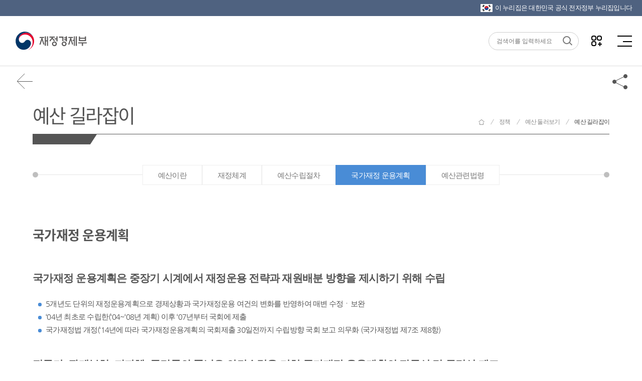

--- FILE ---
content_type: text/html;charset=utf-8
request_url: https://www.moef.go.kr/pl/budget/nationFnanOpratnPlan.do;jsessionid=dkmibRTwTeKNTZjbx1dx5asO.node60?menuNo=5110100
body_size: 164572
content:








<!DOCTYPE html>
<html lang="ko">
<head>
<meta charset="UTF-8">
<meta http-equiv="X-UA-Compatible" content="IE=edge" />
<meta name="viewport" content="width=device-width, initial-scale=1.0, maximum-scale=1.0, user-scalable=0" />
<meta name="format-detection" content="telephone=no">

<meta name="author" content="재정경제부" />
<meta name="subject" content="재정경제부" />
<meta name="description" content="경제동향, 지표, 예산 및 기금, 전자민원창구 등 수록" />
<meta name="keywords" content="재정경제부, 경제정책방향, 세법개정안, 혁신성장, 현장방문, 청년 일자리, 최저임금, 경제정책, 대한민국 경제, 정책과제, 아카이브, 한 눈에 보는 경제, 한 눈에 보는 혁신성장" />


	
	
		<meta property="og:image" content="http://www.moef.go.kr/images/common/og-image.jpg" />
	

<meta property="og:title" content="재정경제부" />
<meta property="og:url" content="https://www.moef.go.kr/pl/budget/nationFnanOpratnPlan.do;jsessionid=dkmibRTwTeKNTZjbx1dx5asO.node60?menuNo=5110100" />
<meta property="og:type" content="website" />
<meta property="og:description" content="예산 길라잡이" />

<title>
	
	
	
	
	
	
	
	
	
	
	
	
	
	
	
	
	예산 길라잡이 | 재정경제부
</title>

<link rel="canonical" href="http://www.moef.go.kr" />
<!-- To-Be -->
<link rel="stylesheet" href="/css/2022/reset.css;jsessionid=duGk67doL0rBTh-eO98qIemn3yPURBqP1_iv5YQ5.node20" />
<link rel="stylesheet" href="/css/2022/nav.css;jsessionid=duGk67doL0rBTh-eO98qIemn3yPURBqP1_iv5YQ5.node20" />
<link rel="stylesheet" href="/css/2022/nav-device.css;jsessionid=duGk67doL0rBTh-eO98qIemn3yPURBqP1_iv5YQ5.node20" />
<link rel="stylesheet" href="/css/2022/popup.css;jsessionid=duGk67doL0rBTh-eO98qIemn3yPURBqP1_iv5YQ5.node20?ver=20260102" />
<link rel="stylesheet" href="/css/2022/popup-device.css;jsessionid=duGk67doL0rBTh-eO98qIemn3yPURBqP1_iv5YQ5.node20" />
<link rel="stylesheet" href="/css/2022/layout.css;jsessionid=duGk67doL0rBTh-eO98qIemn3yPURBqP1_iv5YQ5.node20" />
<link rel="stylesheet" href="/css/2022/layout-device.css;jsessionid=duGk67doL0rBTh-eO98qIemn3yPURBqP1_iv5YQ5.node20" />
<link rel="stylesheet" href="/css/2022/utilMenu.css;jsessionid=duGk67doL0rBTh-eO98qIemn3yPURBqP1_iv5YQ5.node20" />
<link rel="stylesheet" href="/css/2022/fullpage.min.css;jsessionid=duGk67doL0rBTh-eO98qIemn3yPURBqP1_iv5YQ5.node20" />
<link rel="stylesheet" href="/css/2022/swiper.css;jsessionid=duGk67doL0rBTh-eO98qIemn3yPURBqP1_iv5YQ5.node20" />
<link rel="stylesheet" href="/css/2022/layout_2022.css;jsessionid=duGk67doL0rBTh-eO98qIemn3yPURBqP1_iv5YQ5.node20?ver=20260102" />
<link rel="stylesheet" href="/css/2022/layout-device.css;jsessionid=duGk67doL0rBTh-eO98qIemn3yPURBqP1_iv5YQ5.node20" />

<link rel="stylesheet" type="text/css" href="/css/newMosf/content.css;jsessionid=duGk67doL0rBTh-eO98qIemn3yPURBqP1_iv5YQ5.node20?ver=20260102" />
<link rel="stylesheet" type="text/css" href="/css/newMosf/content-device.css;jsessionid=duGk67doL0rBTh-eO98qIemn3yPURBqP1_iv5YQ5.node20?ver=1" />
<link rel="stylesheet" type="text/css" href="/css/newMosf/board.css;jsessionid=duGk67doL0rBTh-eO98qIemn3yPURBqP1_iv5YQ5.node20?ver=1" />
<link rel="stylesheet" type="text/css" href="/css/newMosf/board-device.css;jsessionid=duGk67doL0rBTh-eO98qIemn3yPURBqP1_iv5YQ5.node20?ver=1" />
<link rel="stylesheet" type="text/css" href="/css/newMosf/form.css;jsessionid=duGk67doL0rBTh-eO98qIemn3yPURBqP1_iv5YQ5.node20?ver=1" />
<link rel="stylesheet" type="text/css" href="/css/newMosf/form-device.css;jsessionid=duGk67doL0rBTh-eO98qIemn3yPURBqP1_iv5YQ5.node20?ver=1" />
<!-- slick -->
<link rel="stylesheet" type="text/css" href="/css/newMosf/slick.css;jsessionid=duGk67doL0rBTh-eO98qIemn3yPURBqP1_iv5YQ5.node20" />
<link rel="stylesheet" type="text/css" href="/css/newMosf/slick-theme.css;jsessionid=duGk67doL0rBTh-eO98qIemn3yPURBqP1_iv5YQ5.node20" />

<!-- As-Is -->
<link rel="stylesheet" type="text/css" href="/css/content.css;jsessionid=duGk67doL0rBTh-eO98qIemn3yPURBqP1_iv5YQ5.node20?ver=20260102" />
<link rel="stylesheet" type="text/css" href="/css/date.css;jsessionid=duGk67doL0rBTh-eO98qIemn3yPURBqP1_iv5YQ5.node20" />
<link rel="stylesheet" type="text/css" href="/css/scroll.css;jsessionid=duGk67doL0rBTh-eO98qIemn3yPURBqP1_iv5YQ5.node20" />
<link rel="stylesheet" type="text/css" href="/css/swiper.min.css;jsessionid=duGk67doL0rBTh-eO98qIemn3yPURBqP1_iv5YQ5.node20" />
<link rel="shortcut icon" href="/images/ico/moef.ico;jsessionid=duGk67doL0rBTh-eO98qIemn3yPURBqP1_iv5YQ5.node20" />
<link rel="apple-touch-icon" href="/images/ico/app-moef.ico;jsessionid=duGk67doL0rBTh-eO98qIemn3yPURBqP1_iv5YQ5.node20" />

<!-- To-Be -->
<script src="/js/newMosf/jquery-1.11.0.min.js;jsessionid=duGk67doL0rBTh-eO98qIemn3yPURBqP1_iv5YQ5.node20"></script>



<script src="/js/google/jquery-ui.min.js"></script>
<script src="/js/newMosf/jquery.bxslider.min.js;jsessionid=duGk67doL0rBTh-eO98qIemn3yPURBqP1_iv5YQ5.node20"></script>
<script src="/js/newMosf/slick.js;jsessionid=duGk67doL0rBTh-eO98qIemn3yPURBqP1_iv5YQ5.node20"></script>
<script src="/js/newMosf/masonry.pkgd.min.js;jsessionid=duGk67doL0rBTh-eO98qIemn3yPURBqP1_iv5YQ5.node20"></script>
<script src="/js/newMosf/imagesloaded.pkgd.min.js;jsessionid=duGk67doL0rBTh-eO98qIemn3yPURBqP1_iv5YQ5.node20"></script>
<script src="/js/2019/sub_layout.js;jsessionid=duGk67doL0rBTh-eO98qIemn3yPURBqP1_iv5YQ5.node20?ver=20241107"></script>
<script src="/js/2019/nav.js;jsessionid=duGk67doL0rBTh-eO98qIemn3yPURBqP1_iv5YQ5.node20"></script>
<script src="/js/2019/popup.js;jsessionid=duGk67doL0rBTh-eO98qIemn3yPURBqP1_iv5YQ5.node20"></script>
<script src="/js/newMosf/content.js;jsessionid=duGk67doL0rBTh-eO98qIemn3yPURBqP1_iv5YQ5.node20"></script>

<!-- As-Is -->
<script src="/js/ace-extra.min.js;jsessionid=duGk67doL0rBTh-eO98qIemn3yPURBqP1_iv5YQ5.node20"></script>
<script src="/js/date-time/moment-with-locales.min.js;jsessionid=duGk67doL0rBTh-eO98qIemn3yPURBqP1_iv5YQ5.node20"></script>
<script src="/js/date-time/bootstrap-datepicker.js;jsessionid=duGk67doL0rBTh-eO98qIemn3yPURBqP1_iv5YQ5.node20"></script>
<script src="/js/date-time/bootstrap-datepicker.kr.js;jsessionid=duGk67doL0rBTh-eO98qIemn3yPURBqP1_iv5YQ5.node20"></script>
<script src="/js/common.js;jsessionid=duGk67doL0rBTh-eO98qIemn3yPURBqP1_iv5YQ5.node20"></script>
<script src="/js/default.js;jsessionid=duGk67doL0rBTh-eO98qIemn3yPURBqP1_iv5YQ5.node20?ver=20260102"></script>
<script src="/js/temp.js;jsessionid=duGk67doL0rBTh-eO98qIemn3yPURBqP1_iv5YQ5.node20"></script>
<script src="/js/sub.js;jsessionid=duGk67doL0rBTh-eO98qIemn3yPURBqP1_iv5YQ5.node20"></script>
<script src="/js/scroll.js;jsessionid=duGk67doL0rBTh-eO98qIemn3yPURBqP1_iv5YQ5.node20"></script>
<script src="/js/kakao.min.js"></script>
<script>
	var G_innoFileDownloadPath = '/upload/';
	var G_MosfUrl = 'http://www.moef.go.kr';
	var G_contextPath = '';
	
	function goTwitter(msg,url){
		var agent = navigator.userAgent.toLowerCase(); 
		 
		if ((navigator.appName == 'Netscape' && navigator.userAgent.search('Trident') != -1) || (agent.indexOf("msie") != -1)){ 
			alert("IE브라우저에서는 지원하지 않습니다.\nChrom, Edge에서 사용해 주세요."); 
		} else { 
			var href = "http://twitter.com/intent/tweet?text=" + encodeURIComponent(msg)+"&url=" + encodeURIComponent(url);
			var a = window.open(href);
				
			if(a){
				a.focus();
			}
		} 
	}
	function goFaceBookList(msg,url){
		var agent = navigator.userAgent.toLowerCase(); 
		 
		if ((navigator.appName == 'Netscape' && navigator.userAgent.search('Trident') != -1) || (agent.indexOf("msie") != -1)){ 
			alert("IE브라우저에서는 지원하지 않습니다.\nChrom, Edge에서 사용해 주세요."); 
		} else { 
			
			var href = "http://www.facebook.com/sharer.php?u="+encodeURIComponent(url);
			var a = window.open(href);
		 
			if(a){
				a.focus();
			}
		} 
	}
	function goFaceBook(msg,url){
		var agent = navigator.userAgent.toLowerCase(); 
		 
		if ((navigator.appName == 'Netscape' && navigator.userAgent.search('Trident') != -1) || (agent.indexOf("msie") != -1)){ 
			alert("IE브라우저에서는 지원하지 않습니다.\nChrom, Edge에서 사용해 주세요."); 
		} else { 
			var href = "http://www.facebook.com/sharer.php?u=www.moef.go.kr"+ encodeURIComponent(url);
			var a = window.open(href);
		 
			if(a){
				a.focus();
			}
		} 
	}
	
	function goBlog(msg,url){
		var href = "http://blog.naver.com/openapi/share?url="+encodeURIComponent(url)+"&title="+encodeURIComponent(msg);
		var a = window.open(href);
	 
		if(a){
			a.focus();
		}
	}
	function goBand(msg,url){
		var href = "http://www.band.us/plugin/share?body="+encodeURIComponent(url);
		var a = window.open(href);
	 
		if(a){
			a.focus();
		}
	}
	//주소 복사
	function is_ie() {
	  if(navigator.userAgent.toLowerCase().indexOf("chrome") != -1) return false;
	  if(navigator.userAgent.toLowerCase().indexOf("msie") != -1) return true;
	  if(navigator.userAgent.toLowerCase().indexOf("windows nt") != -1) return true;
	  return false;
	}
	function clipUrl(){
		var urlStr = $('#clipurltxt').val();
		if( is_ie() ) {
		    window.clipboardData.setData("Text", urlStr);
		    alert("주소가 복사되었습니다. \'Ctrl+V\'를 눌러 붙여넣기 해주세요.");
		    return;
		}
		alert("클립보드 복사기능이 지원되지 않는 브라우저입니다. \'Ctrl+V\'를 눌러 붙여넣기 해주세요.");
	}
</script>
</head>
<body>
<dl id="skipToContent">
	<dt>바로가기 메뉴</dt>
	<dd><a href="#container">본문 바로가기</a></dd>
	<dd><a href="#gnb_wrap">메인메뉴 바로가기</a></dd>
</dl>
<!-- 상단팝업 20200311 -->





<script src="/js/mainFont.js;jsessionid=duGk67doL0rBTh-eO98qIemn3yPURBqP1_iv5YQ5.node20"></script>
<script>
function fn_moveMenu(menuNo, menuNm, menuUrl, stsfdgAt) {
     document.moveMenu.menuNo.value = menuNo;
     document.moveMenu.menuNm.value = menuNm;
     document.moveMenu.menuUrl.value = menuUrl;
     document.moveMenu.stsfdgAt.value = stsfdgAt;
     document.moveMenu.action = menuUrl;
     document.moveMenu.submit();
}
function fn_moveMenuAjax(menuNo, menuNm, menuUrl, stsfdgAt) {
	document.moveMenu.menuNo.value = menuNo;
	document.moveMenu.menuNm.value = menuNm;
	document.moveMenu.menuUrl.value = G_contextPath + menuUrl;
	document.moveMenu.stsfdgAt.value = stsfdgAt;
	document.moveMenu.action = G_contextPath + menuUrl;
	document.moveMenu.submit();
}
function xssFilter( content ) {
    return content.replace(/</g, "&lt;").replace(/>/g, "&gt;");
}
//검색관련
function goMainSearch(){
	var str = xssFilter(document.searchFrm.searchInput.value);
	str= trim(str);
	var searchTermLength = str.length;
	if(str == "")	{
		alert("검색어를 입력하세요!");
		document.searchFrm.searchInput.focus();
	}	else	{
		if(searchTermLength>30) {
			alert("검색어는 30글자 이하로 입력해 주세요.");
			document.searchFrm.searchInput.focus();
			return false;
		}
		if(searchTermLength<2){
			alert("두 글자 이상 입력해 주세요.");
			document.searchFrm.searchInput.value = '';
			document.searchFrm.searchInput.focus();
		}
		else{
			if(isCharacters() === false) {
				alert("특수문자는 입력할 수 없습니다.");
				document.searchFrm.searchInput.value = '';
				document.searchFrm.searchInput.focus();				
				return false;
			}
			
			document.searchFrm.searchInput.value= str;
			document.searchFrm.searchTerm.value= str;
			document.searchFrm.kwdList.value= str+"|;|";
			setSearchCookie("searchQuery",str);
			document.searchFrm.action = "/sch/schMain.do;jsessionid=duGk67doL0rBTh-eO98qIemn3yPURBqP1_iv5YQ5.node20"
			document.searchFrm.submit();
		}
	}
}

function isCharacters() {
	// 검사할 문자열
	const searchTerm = document.searchFrm.searchInput.value;

	// 정규표현식을 사용하여 searchTerm에 특수문자가 포함되어 있는지 확인
	//const containsSpecialCharacters = /[^\uAC00-\uD7A3\u3040-\u309F\u30A0-\u30FF\u4E00-\u9FFF\p{L}\p{N}%&.]/u.test(searchTerm);
	
	if(searchTerm.indexOf("【") > 0) return false;
	if(searchTerm.indexOf("】") > 0) return false;
	
	return true;
}

function searchKeywordHeader(str){	//단어검색
	document.searchFrm.searchTerm.value = str;
	document.searchFrm.kwdList.value = str + "|;|";
	setSearchCookie("searchQuery",str);
	document.searchFrm.submit();
}

function setSearchCookie( cookieName, cookieValue)
{
	var ex = getSearchCookie( cookieName );
	var isExist = ex.indexOf(cookieValue+"|;|");
	if(isExist != -1){	//중복되는 키워드 제거
		ex = ex.replace(cookieValue+"|;|","");
	}
	var todayDate = new Date();
	todayDate.setDate(todayDate.getDate() + 1);
	//alert(ex);
	//var re = /[~!@\#$%^&*\()\=+|\\/:;?"<>']/gi;
	//cookieValue = cookieValue.replace(re, "");
	ex = cookieValue + "|;|" + ex;
	var strArray = ex.split("|;|");	
	var output = "";
	
	for(var i=0;i<strArray.length && i< 5;i++){
		if(strArray[i] != ""){
			output = output + strArray[i] + "|;|";
		}				
	}	
	//document.cookie = cookieName + "=" + escape( output ) + ";";
	var cookie =document.cookie;
	startIndex = cookie.indexOf( cookieName );
	endIndex = cookie.indexOf( ";", startIndex );
	var cookieReplace = cookie.substring(0,startIndex)+cookie.substring(endIndex+1,cookie.length);
	cookieReplace = cookieReplace.replace(" ","");
	
	/**20180504_웹취약점 처리*/
	cookieName = cookieName.replace(/\r/gi, "");
	cookieName = cookieName.replace(/\n/gi, "");
	var tempCookie = cookieName + "=" + escape( output ).replace("undefined","") + "; path=/;expires=" + todayDate.toGMTString() + ";";
	
	/**20180723_웹취약점 처리*/
	//String filtered_tempCookie = tempCookie.replaceAll("\r", "").replaceAll("\n", "");
	document.cookie = tempCookie.replace("/\r/gi", "").replace("/\n/gi", "");
	//document.cookie = cookieName + "=" + escape( output ).replace("undefined","") + "; path=/;expires=" + todayDate.toGMTString() + ";";
	//document.cookie = cookie.substring(0,startIndex)+cookieName + "=" + escape( output ) + ";"+cookie.substring(endIndex+1,cookie.length);;
}

function getSearchCookie( cookieName ){	
	var cookie = document.cookie;
	// 현재 쿠키가 존재할 경우
	if( cookie.length > 0 ) {
		// 해당 쿠키명이 존재하는지 검색한 후 존재하면 위치를 리턴.
		startIndex = cookie.indexOf( cookieName );
		// 만약 존재한다면
		if( startIndex != -1 )	{
			// 값을 얻어내기 위해 시작 인덱스 조절
			startIndex += cookieName.length;
			// 값을 얻어내기 위해 종료 인덱스 추출
			endIndex = cookie.indexOf( ";", startIndex );
			// 만약 종료 인덱스를 못찾게 되면 쿠키 전체길이로 설정
			if( endIndex == -1) endIndex = cookie.length;
			// 쿠키값을 추출하여 리턴
			return unescape( cookie.substring( startIndex + 1, endIndex ) );
		}
		else{
			// 쿠키 내에 해당 쿠키가 존재하지 않을 경우
			return "";
		}
	}
	else	{
		// 쿠키 자체가 없을 경우
		return "";
	}
}
//검색어 공백제거
function trim(str){
	//정규 표현식을 사용하여 화이트스페이스를 빈문자로 전환
	str = str.replace(/^\s*/,'').replace(/\s*$/, ''); 
	return str; //변환한 스트링을 리턴.
}
//국가상징 알아보기
function popupOpen(){
	var popUrl = 'http://www.mois.go.kr/frt/sub/popup/p_taegugki_banner/screen.do'; //팝업창에 출력될 페이지 URL
	var popOption = 'width=888, height=723, resizable=no, scrollbars=no, status=no, menubar=no, toolbar=no, left=100, top=50'; //팝업창 옵션
	window.open(popUrl, popOption);
}

$(function(){
	$('button.allMenu').on('mouseover', function(){
		$(this).addClass('on');
	});
	$('button.allMenu').on('mouseleave', function(){
		$(this).removeClass('on');
	});
});

function goSNS(target){
	var target_url;
	
	if(target == "facebook" || target == "twitter"){
		var agent = navigator.userAgent.toLowerCase(); 
		 
		if ((navigator.appName == 'Netscape' && navigator.userAgent.search('Trident') != -1) || (agent.indexOf("msie") != -1)){ 
			alert("IE브라우저에서는 지원하지 않습니다.\nChrom, Edge에서 사용해 주세요."); 
		} 
		else { 
			if(target == "facebook"){
				target_url = "http://www.facebook.com/moefnew";
			}else if(target == 'twitter'){
				target_url = "http://twitter.com/moef_korea";
			}
			window.open(target_url); 
		} 
	}else{
		if(target == "youtube"){
			target_url = "http://www.youtube.com/moefkorea";
		}else if(target == 'naverblog'){
			target_url = "https://blog.naver.com/mosfnet";
		}else if(target == 'instagram'){
			target_url = "http://instagram.com/moef_korea";
		}
		window.open(target_url); 
	}
}
</script>
<!-- 상단영역 : header -->
<div class="eg" id="eg">
    <p><img src="/images/2022/ico_flag.png" alt="태극기">이 누리집은 대한민국 공식 전자정부 누리집입니다</p>
</div>
<header id="header">
	<div class="header">
		<div class="left">
			<a class="home" href="/" title="재정경제부">재정경제부(www.moef.go.kr)</a>
			<!--<a class="policy" href="https://www.president.go.kr/affairs/gov_project" target="_blank" title="국정과제(새창열림)">다시 대한민국! 새로운 국민의 나라</a>-->
			<!--<span class="policy" title="다시 대한민국! 새로운 국민의 나라">다시 대한민국! 새로운 국민의 나라</span>-->
		</div>
		<div class="center">
            <ul class="menu">
                
                    	

                    
                    
                    
                    
                    
                    
                    
                     
                    
                    
                    
                
                    	

                    
                    
                    
                    
                    
                    
                    
                     
                    
                    
                    
                
                     <!-- 정보공개 -->
                        <li> 
                            <a href="javascript:;" id="gnb_wrap"
                            
                                
                                class="depth01"
                            
                            title="정보공개">정보공개</a>
                            <div class="menuList ml01">
                                <div class="leftH2">
                                    <h2>정보공개</h2>
                                    <p>재정경제부에서 대한민국 경제의 <br />내일을 책임지겠습니다.</p>
                                </div>
                                <div class="mlWrap">
                                    <div class="mlCnt">
                                        
                                            <ul>
                                              
												
													
													 <li class="depth02">정보공개제도안내
												
												<ul>
													<li class="depth03">
														
															
															
																
																	
																	
																		<a href="javascript:;" title="정보공개제도안내" onclick="fn_moveMenu('3010000', '정보공개제도안내', '/id/iog.do;jsessionid=duGk67doL0rBTh-eO98qIemn3yPURBqP1_iv5YQ5.node20?menuNo=3010000', '0'); return false;">정보공개제도안내</a>
																	
																
																
														
													</li>
												</ul>
                                            </ul>
                                        
                                            <ul>
                                              
												
													
													 <li class="depth02">사전정보공표
												
												<ul>
													<li class="depth03">
														
															
																
																	
																		<a href="/" title="사전정보공표목록" onclick="fn_moveMenu('3020100', '사전정보공표목록', '/id/bil/beforeInfoList.do;jsessionid=duGk67doL0rBTh-eO98qIemn3yPURBqP1_iv5YQ5.node20?bbsId=MOSFBBS_000000000009&menuNo=3020100', '1'); return false;">사전정보공표목록</a>
																	
																		<a href="/" title="주요 공표목록" onclick="fn_moveMenu('3020200', '주요 공표목록', '/com/bbs/ComtnbbsList.do;jsessionid=duGk67doL0rBTh-eO98qIemn3yPURBqP1_iv5YQ5.node20?bbsId=MOSFBBS_000000000010&menuNo=3020200', '1'); return false;">주요 공표목록</a>
																	
																
																
																
																
																  
															
																
														
													</li>
												</ul>
                                            </ul>
                                        
                                            <ul>
                                              
												
													 <li class="depth02 depth02_let">정보공개청구 및 정보목록
													
												
												<ul>
													<li class="depth03">
														
															
																
																
																
																
																  
																	
																		
																			
																				<a href="https://www.open.go.kr/rqestMlrd/rqestReg/rqestRegWritingForm.do" target="_blank" title="정보공개청구">정보공개청구</a>
																			
																			
																		
																	
																		
																			
																			
																				<a href="/" title="정보목록" onclick="fn_moveMenu('3090200', '정보목록', '/id/il/ill.do;jsessionid=duGk67doL0rBTh-eO98qIemn3yPURBqP1_iv5YQ5.node20?menuNo=3090200', '0'); return false;">정보목록</a>
																			
																		
																	
																
															
																
														
													</li>
												</ul>
                                            </ul>
                                        
                                            <ul>
                                              
												
													
													 <li class="depth02">공공데이터개방
												
												<ul>
													<li class="depth03">
														
															
															
																
																	
																	
																		<a href="javascript:;" title="공공데이터개방" onclick="fn_moveMenu('3050000', '공공데이터개방', '/id/pdo.do;jsessionid=duGk67doL0rBTh-eO98qIemn3yPURBqP1_iv5YQ5.node20?menuNo=3050000', '0'); return false;">공공데이터개방</a>
																	
																
																
														
													</li>
												</ul>
                                            </ul>
                                        
                                            <ul>
                                              
												
													
													 <li class="depth02">협동조합 경영공시
												
												<ul>
													<li class="depth03">
														
															
															
																
																	
																	
																		<a href="javascript:;" title="협동조합 경영공시" onclick="fn_moveMenu('3080000', '협동조합 경영공시', '/id/coop/coop.do;jsessionid=duGk67doL0rBTh-eO98qIemn3yPURBqP1_iv5YQ5.node20?menuNo=3080000', '0'); return false;">협동조합 경영공시</a>
																	
																
																
														
													</li>
												</ul>
                                            </ul>
                                        
                                    </div>
                                    <div class="mlBG">
                                        <span></span>
                                        <span></span>
                                        <span></span>
                                        <span></span>
                                        <span></span>
                                    </div>
                                </div>
                            </div>
                        </li>
                    	

                    
                    
                    
                    
                    
                    
                    
                     
                    
                    
                    
                
                    	

                     <!-- 뉴스 -->
                        <li> 
                            <a href="javascript:;" 
                            
                                
                                class="depth01"
                             
                            title="뉴스">뉴스</a>
                            <div class="menuList ml02">	
                                <div class="leftH2">
                                    <h2>뉴스</h2>
                                    <p>재정경제부에서 대한민국 경제의 <br />내일을 책임지겠습니다.</p>
                                </div>
                                <div class="mlWrap">
                                    <div class="mlCnt">
                                        
                                            <ul>
                                                <li class="depth02">
													보도자료
													<ul>
														<li class="depth03">
															
																
																	
																		
																			<a href="/" title="보도·참고자료" onclick="fn_moveMenu('4010100', '보도·참고자료', '/nw/nes/nesdta.do;jsessionid=duGk67doL0rBTh-eO98qIemn3yPURBqP1_iv5YQ5.node20?bbsId=MOSFBBS_000000000028&menuNo=4010100', '1'); return false;">보도·참고자료</a>
																		
																			<a href="/" title="설명·반박자료" onclick="fn_moveMenu('4010200', '설명·반박자료', '/nw/nes/nesdta.do;jsessionid=duGk67doL0rBTh-eO98qIemn3yPURBqP1_iv5YQ5.node20?bbsId=MOSFBBS_000000000029&menuNo=4010200', '1'); return false;">설명·반박자료</a>
																		
																			<a href="/" title="알려드립니다" onclick="fn_moveMenu('4010300', '알려드립니다', '/nw/nes/notice/notice.do;jsessionid=duGk67doL0rBTh-eO98qIemn3yPURBqP1_iv5YQ5.node20?bbsId=MOSFBBS_000000000241&menuNo=4010300', '1'); return false;">알려드립니다</a>
																		
																			<a href="/" title="사진뉴스" onclick="fn_moveMenu('4010400', '사진뉴스', '/nw/mosfnw/photones.do;jsessionid=duGk67doL0rBTh-eO98qIemn3yPURBqP1_iv5YQ5.node20?menuNo=4010400', '1'); return false;">사진뉴스</a>
																		
																	
																	
																	
																	
																	
																	
																	
																
																	
															
														</li>
													</ul>
												</li>
                                            </ul>
                                        
                                            <ul>
                                                <li class="depth02">
													홍보물
													<ul>
														<li class="depth03">
															
																
																	
																	
																	
																	
																		
																			<a href="/" title="카드뉴스" onclick="fn_moveMenu('4040600', '카드뉴스', '/nw/mosfnw/cardNews.do;jsessionid=duGk67doL0rBTh-eO98qIemn3yPURBqP1_iv5YQ5.node20?bbsId=MOSFBBS_000000000227&menuNo=4040600', '1'); return false;">카드뉴스</a>
																		
																			<a href="/" title="인포그래픽" onclick="fn_moveMenu('4040500', '인포그래픽', '/nw/mosfnw/infograp.do;jsessionid=duGk67doL0rBTh-eO98qIemn3yPURBqP1_iv5YQ5.node20?bbsId=MOSFBBS_000000000027&menuNo=4040500', '1'); return false;">인포그래픽</a>
																		
																			<a href="/" title="정책 기획영상" onclick="fn_moveMenu('4040300', '정책 기획영상', '/nw/mosfnw/mvpnes.do;jsessionid=duGk67doL0rBTh-eO98qIemn3yPURBqP1_iv5YQ5.node20?menuNo=4040300', '1'); return false;">정책 기획영상</a>
																		
																			<a href="/" title="소식지(뉴스레터)" onclick="fn_moveMenu('4040900', '소식지(뉴스레터)', '/nw/mosfnw/nesstand.do;jsessionid=duGk67doL0rBTh-eO98qIemn3yPURBqP1_iv5YQ5.node20?menuNo=4040900', '0'); return false;">소식지(뉴스레터)</a>
																		
																			<a href="/" title="웹툰·웹드라마" onclick="fn_moveMenu('4040700', '웹툰·웹드라마', '/nw/mosfnw/webToon.do;jsessionid=duGk67doL0rBTh-eO98qIemn3yPURBqP1_iv5YQ5.node20?bbsId=MOSFBBS_000000000235&menuNo=4040700', '1'); return false;">웹툰·웹드라마</a>
																		
																	
																	
																	
																	
																
																	
															
														</li>
													</ul>
												</li>
                                            </ul>
                                        
                                            <ul>
                                                <li class="depth02">
													새소식
													<ul>
														<li class="depth03">
															
																
																	
																	
																	
																	
																	
																		
																			<a href="/" title="공지" onclick="fn_moveMenu('4050100', '공지', '/nw/nes/nesdta.do;jsessionid=duGk67doL0rBTh-eO98qIemn3yPURBqP1_iv5YQ5.node20?bbsId=MOSFBBS_000000000030&menuNo=4050100', '1'); return false;">공지</a>
																		
																			<a href="/" title="채용·모집" onclick="fn_moveMenu('4050200', '채용·모집', '/nw/notice/emrc.do;jsessionid=duGk67doL0rBTh-eO98qIemn3yPURBqP1_iv5YQ5.node20?menuNo=4050200', '1'); return false;">채용·모집</a>
																		
																			<a href="/" title="인사" onclick="fn_moveMenu('4050300', '인사', '/nw/notice/hr.do;jsessionid=duGk67doL0rBTh-eO98qIemn3yPURBqP1_iv5YQ5.node20?menuNo=4050300', '1'); return false;">인사</a>
																		
																			<a href="/" title="공모" onclick="fn_moveMenu('4050400', '공모', '/nw/nes/nesdta.do;jsessionid=duGk67doL0rBTh-eO98qIemn3yPURBqP1_iv5YQ5.node20?bbsId=MOSFBBS_000000000033&menuNo=4050400', '1'); return false;">공모</a>
																		
																			<a href="/" title="알림판" onclick="fn_moveMenu('4050600', '알림판', '/nw/hotissue.do;jsessionid=duGk67doL0rBTh-eO98qIemn3yPURBqP1_iv5YQ5.node20?menuNo=4050600', '0'); return false;">알림판</a>
																		
																	
																	
																	
																
																	
															
														</li>
													</ul>
												</li>
                                            </ul>
                                        
                                    </div>
                                    <div class="mlBG">
                                        <span></span>
                                        <span></span>
                                        <span></span>
                                        <span></span>
                                        <span></span>
                                    </div>
                                </div>
                            </div>
                        </li>
                    
                    
                    
                    
                    
                    
                    
                     
                    
                    
                    
                
                    	

                    
                    <!-- 정책 -->
                        <li>
                            <a href="javascript:;" 
                            
                                class="depth01 selectedMenuOn"
                                
                             
                            title="정책">정책</a>
                            <div class="menuList ml03">	
                                <div class="leftH2">
                                    <h2>정책</h2>
                                    <p>재정경제부에서 대한민국 경제의 <br />내일을 책임지겠습니다.</p>
                                </div>
                                <div class="mlWrap">
                                    <div class="mlCnt">
                                        
                                            <ul>
                                                <li class="depth02">
													한 눈에 보는 정책
													<ul>
														<li class="depth03">
															
																
																		
																	
																	
																		
																			
																				
																					<a href="https://moef.go.kr/mainIndex.do" target="_blank" title="한 눈에 보는 정책">한 눈에 보는 정책</a>
																				
																				
																			
																		
																			
																				
																					<a href="https://moef.go.kr/2026/policyA.do" target="_blank" title="2026년 경제성장전략">2026년 경제성장전략</a>
																				
																				
																			
																		
																			
																				
																					<a href="https://www.moef.go.kr/2026/plan.do" target="_blank" title="2026년 기획재정부 업무보고">2026년 기획재정부 업무보고</a>
																				
																				
																			
																		
																			
																				
																					<a href="https://moef.go.kr/2025/taxlaw.do" target="_blank" title="2025년 세제개편안">2025년 세제개편안</a>
																				
																				
																			
																		
																			
																				
																					<a href="https://www.moef.go.kr/2024/foreignExchange.do" target="_blank" title="외환시장 선진화">외환시장 선진화</a>
																				
																				
																			
																		
																		
																	
																
																
																
														</li>
													</ul>
												</li>
                                            </ul>
                                        
                                            <ul>
                                                <li class="depth02">
													국정과제
													<ul>
														<li class="depth03">
															
																
																
																	
																		
																		
																			<a href="javascript:;" title="국정과제" onclick="fn_moveMenu('5120000', '국정과제', '/pl/policydta/ntnadmTask.do;jsessionid=duGk67doL0rBTh-eO98qIemn3yPURBqP1_iv5YQ5.node20?menuNo=5120000', '0'); return false;">국정과제</a>
																		
																	
																
																
														</li>
													</ul>
												</li>
                                            </ul>
                                        
                                            <ul>
                                                <li class="depth02">
													정책자료
													<ul>
														<li class="depth03">
															
																
																	
																		
																			<a href="/" title="정책게시판" onclick="fn_moveMenu('5020200', '정책게시판', '/com/bbs/ComtPolbbsList.do;jsessionid=duGk67doL0rBTh-eO98qIemn3yPURBqP1_iv5YQ5.node20?bbsId=MOSFBBS_000000000039&menuNo=5020200', '1'); return false;">정책게시판</a>
																		
																			<a href="/" title="발간물" onclick="fn_moveMenu('5020300', '발간물', '/pl/policydta/pblictn.do;jsessionid=duGk67doL0rBTh-eO98qIemn3yPURBqP1_iv5YQ5.node20?menuNo=5020300', '1'); return false;">발간물</a>
																		
																			<a href="/" title="연구기관 소개" onclick="fn_moveMenu('5020400', '연구기관 소개', '/pl/policyrsrch/rrcsintrcn.do;jsessionid=duGk67doL0rBTh-eO98qIemn3yPURBqP1_iv5YQ5.node20?menuNo=5020400', '0'); return false;">연구기관 소개</a>
																		
																		
																	
																		
																	
																
																
																
														</li>
													</ul>
												</li>
                                            </ul>
                                        
                                            <ul>
                                                <li class="depth02">
													예산 둘러보기
													<ul>
														<li class="depth03">
															
																
																		
																	
																		
																	
																		
																			
																				
																				
																					<a href="/" title="예산 길라잡이" onclick="fn_moveMenu('5110100', '예산 길라잡이', '/pl/budget/budgetInfo.do;jsessionid=duGk67doL0rBTh-eO98qIemn3yPURBqP1_iv5YQ5.node20?menuNo=5110100', '0'); return false;">예산 길라잡이</a>
																				
																			
																		
																	
																
																
																
														</li>
													</ul>
												</li>
                                            </ul>
                                        
                                    </div>
                                    <div class="mlBG">
                                        <span></span>
                                        <span></span>
                                        <span></span>
                                        <span></span>
                                        <span></span>
                                    </div>
                                </div>
                            </div>
                        </li>
                    
                    
                    
                    
                    
                    
                     
                    
                    
                    
                
                    	

                    
                    
                    <!-- 통계 -->
                        <li> 
                            <a href="javascript:;" 
                            
                                
                                class="depth01"
                             
                            title="통계">통계</a>
                            <div class="menuList ml04">	
                                <div class="leftH2">
                                    <h2>통계</h2>
                                    <p>재정경제부에서 대한민국 경제의 <br />내일을 책임지겠습니다.</p>
                                </div>
                                <div class="mlWrap">
                                    <div class="mlCnt">
                                        
                                            <ul>
                                                <li class="depth02">
													주요통계
													<ul>
														<li class="depth03">
															
																
																		
																	
																		
																			<a href="/" title="재정통계" onclick="fn_moveMenu('6050300', '재정통계', '/st/fnancstats/fnancIndex.do;jsessionid=duGk67doL0rBTh-eO98qIemn3yPURBqP1_iv5YQ5.node20?bbsId=MOSFBBS_000000000049&menuNo=6050300', '0'); return false;">재정통계</a>
																		
																			<a href="/" title="승인통계" onclick="fn_moveMenu('6050400', '승인통계', '/st/confmstats.do;jsessionid=duGk67doL0rBTh-eO98qIemn3yPURBqP1_iv5YQ5.node20?menuNo=6050400', '0'); return false;">승인통계</a>
																		
																			<a href="/" title="해외투자동향" onclick="fn_moveMenu('6050100', '해외투자동향', '/com/bbs/ComtnbbsList.do;jsessionid=duGk67doL0rBTh-eO98qIemn3yPURBqP1_iv5YQ5.node20?bbsId=MOSFBBS_000000000050&menuNo=6050100', '1'); return false;">해외투자동향</a>
																		
																			<a href="/" title="대외경제협력기금" onclick="fn_moveMenu('6050200', '대외경제협력기금', '/com/bbs/ComtnbbsList.do;jsessionid=duGk67doL0rBTh-eO98qIemn3yPURBqP1_iv5YQ5.node20?bbsId=MOSFBBS_000000000051&menuNo=6050200', '1'); return false;">대외경제협력기금</a>
																		
																	
																	
																	
																
																
															
														</li>
													</ul>
												</li>
                                            </ul>
                                        
                                            <ul>
                                                <li class="depth02">
													주요지표
													<ul>
														<li class="depth03">
															
																
																	
																		
																			<a href="/" title="일일경제지표" onclick="fn_moveMenu('6010200', '일일경제지표', '/st/ecnmyidx/TbEconomyIndicatorList.do;jsessionid=duGk67doL0rBTh-eO98qIemn3yPURBqP1_iv5YQ5.node20?bbsId=MOSFBBS_000000000045&menuNo=6010200', '1'); return false;">일일경제지표</a>
																		
																			<a href="/" title="월간경제지표" onclick="fn_moveMenu('6010300', '월간경제지표', '/st/ecnmyidx/TbEconomyIndicatorList.do;jsessionid=duGk67doL0rBTh-eO98qIemn3yPURBqP1_iv5YQ5.node20?bbsId=MOSFBBS_000000000046&menuNo=6010300', '1'); return false;">월간경제지표</a>
																		
																			<a href="/" title="e-나라지표" onclick="fn_moveMenu('6090300', 'e-나라지표', '/st/enationidx.do;jsessionid=duGk67doL0rBTh-eO98qIemn3yPURBqP1_iv5YQ5.node20?menuNo=6090300', '0'); return false;">e-나라지표</a>
																		
																			<a href="/" title="통계 관련 누리집" onclick="fn_moveMenu('6090400', '통계 관련 누리집', '/st/statssite.do;jsessionid=duGk67doL0rBTh-eO98qIemn3yPURBqP1_iv5YQ5.node20?menuNo=6090400', '1'); return false;">통계 관련 누리집</a>
																		
																		
																	
																	
																	
																
																
															
														</li>
													</ul>
												</li>
                                            </ul>
                                        
                                            <ul>
                                                <li class="depth02">
													재정정보공개
													<ul>
														<li class="depth03">
															
																
																		
																	
																	
																		
																			<a href="/" title="월별 수입징수 상황" onclick="fn_moveMenu('6080100', '월별 수입징수 상황', '/id/fiscal/fiscalOpen.do;jsessionid=duGk67doL0rBTh-eO98qIemn3yPURBqP1_iv5YQ5.node20?menuNo=6080100', '0'); return false;">월별 수입징수 상황</a>
																		
																			<a href="/" title="월별 지출집행 상황" onclick="fn_moveMenu('6080200', '월별 지출집행 상황', '/id/fiscal/fiscalOpenb.do;jsessionid=duGk67doL0rBTh-eO98qIemn3yPURBqP1_iv5YQ5.node20?menuNo=6080200', '0'); return false;">월별 지출집행 상황</a>
																		
																			<a href="/" title="사업별 설명자료" onclick="fn_moveMenu('6080300', '사업별 설명자료', '/id/fiscal/fiscal.do;jsessionid=duGk67doL0rBTh-eO98qIemn3yPURBqP1_iv5YQ5.node20?menuNo=6080300', '0'); return false;">사업별 설명자료</a>
																		
																	
																	
																
																
															
														</li>
													</ul>
												</li>
                                            </ul>
                                        
                                            <ul>
                                                <li class="depth02">
													국고보조금 정보
													<ul>
														<li class="depth03">
															
																
																		
																	
																	
																	
																		
																			<a href="/" title="국고보조금 총괄 현황" onclick="fn_moveMenu('6090100', '국고보조금 총괄 현황', '/id/asist.do;jsessionid=duGk67doL0rBTh-eO98qIemn3yPURBqP1_iv5YQ5.node20?menuNo=6090100', '0'); return false;">국고보조금 총괄 현황</a>
																		
																	
																
																
															
														</li>
													</ul>
												</li>
                                            </ul>
                                        
                                    </div>
                                    <div class="mlBG">
                                        <span></span>
                                        <span></span>
                                        <span></span>
                                        <span></span>
                                        <span></span>
                                    </div>
                                </div>
                            </div>
                        </li>
                    
                    
                    
                    
                    
                     
                    
                    
                    
                
                    	

                    
                    
                    
                    <!-- 법령 -->
                        <li> 
                            <a href="javascript:;" 
                            
                                
                                class="depth01"
                             
                            title="법령">법령</a>
                            <div class="menuList ml05">	
                                <div class="leftH2">
                                    <h2>법령</h2>
                                    <p>재정경제부에서 대한민국 경제의 <br />내일을 책임지겠습니다.</p>
                                </div>
                                <div class="mlWrap">
                                    <div class="mlCnt">
                                        
                                            <ul>
                                                <li class="depth02">
													관련법령
													<ul>
														<li class="depth03">
															
																
																	
																		  
																		
																			<a href="/" title="소관법령"  onclick="fn_moveMenu('7080100', '소관법령', '/lw/srsdlaword.do;jsessionid=duGk67doL0rBTh-eO98qIemn3yPURBqP1_iv5YQ5.node20?bbsId=MOSFBBS_000000000054&menuNo=7080100', '1'); return false;">소관법령</a>
																		
																			<a href="/" title="법령자료실"  onclick="fn_moveMenu('7080200', '법령자료실', '/com/bbs/ComtnbbsList.do;jsessionid=duGk67doL0rBTh-eO98qIemn3yPURBqP1_iv5YQ5.node20?bbsId=MOSFBBS_000000000059&menuNo=7080200', '1'); return false;">법령자료실</a>
																		
																			<a href="/" title="영문법령정보"  onclick="fn_moveMenu('7080300', '영문법령정보', '/lw/entexlaw.do;jsessionid=duGk67doL0rBTh-eO98qIemn3yPURBqP1_iv5YQ5.node20?bbsId=MOSFBBS_000000000058&menuNo=7080300', '1'); return false;">영문법령정보</a>
																		
																	
																		     
																
																
															
														</li>
													</ul>
												</li>
                                            </ul>
                                        
                                            <ul>
                                                <li class="depth02">
													행정규칙
													<ul>
														<li class="depth03">
															
																
																	
																		  
																		  
																		
																			<a href="/" title="훈령·예규"  onclick="fn_moveMenu('7090100', '훈령·예규', '/lw/admrul.do;jsessionid=duGk67doL0rBTh-eO98qIemn3yPURBqP1_iv5YQ5.node20?bbsId=MOSFBBS_000000000118&menuNo=7090100', '1'); return false;">훈령·예규</a>
																		
																			<a href="/" title="고시·공고·지침"  onclick="fn_moveMenu('7090200', '고시·공고·지침', '/lw/denm/TbDenmList.do;jsessionid=duGk67doL0rBTh-eO98qIemn3yPURBqP1_iv5YQ5.node20?bbsId=MOSFBBS_000000000120&menuNo=7090200', '1'); return false;">고시·공고·지침</a>
																		
																	   
																
																
															
														</li>
													</ul>
												</li>
                                            </ul>
                                        
                                            <ul>
                                                <li class="depth02">
													입법·행정예고·기타
													<ul>
														<li class="depth03">
															
																
																	
																		
																			<a href="/" title="입법·행정예고"  onclick="fn_moveMenu('7050300', '입법·행정예고', '/lw/lap/TbPrvntcList.do;jsessionid=duGk67doL0rBTh-eO98qIemn3yPURBqP1_iv5YQ5.node20?bbsId=MOSFBBS_000000000055&menuNo=7050300', '1'); return false;">입법·행정예고</a>
																		
																			<a href="/" title="조세조약"  onclick="fn_moveMenu('7050100', '조세조약', '/lw/taxtrt.do;jsessionid=duGk67doL0rBTh-eO98qIemn3yPURBqP1_iv5YQ5.node20?bbsId=MOSFBBS_000000000057&menuNo=7050100', '1'); return false;">조세조약</a>
																		
																			<a href="/" title="협약(BEPS 다자협약)"  onclick="fn_moveMenu('7050200', '협약(BEPS 다자협약)', '/lw/taxtrt/mltAgremnPrgs.do;jsessionid=duGk67doL0rBTh-eO98qIemn3yPURBqP1_iv5YQ5.node20?menuNo=7050200', '0'); return false;">협약(BEPS 다자협약)</a>
																		
																	
																		  
																		     
																
																
															
														</li>
													</ul>
												</li>
                                            </ul>
                                        
                                    </div>
                                    <div class="mlBG">
                                        <span></span>
                                        <span></span>
                                        <span></span>
                                        <span></span>
                                        <span></span>
                                    </div>
                                </div>
                            </div>
                        </li>
                    
                    
                    
                    
                     
                    
                    
                    
                
                    	

                    
                    
                    
                    
                    <!-- 국민참여 -->
                        <li> 
                            <a href="javascript:;" 
                            
                                
                                class="depth01"
                             
                            title="국민참여">국민참여</a>
                            <div class="menuList ml06">
                                <div class="leftH2">
                                    <h2>국민참여</h2>
                                    <p>재정경제부에서 대한민국 경제의 <br />내일을 책임지겠습니다.</p>
                                </div>
                                <div class="mlWrap">
                                    <div class="mlCnt">
                                        
                                            <ul>
                                                <li class="depth02">
													민원
													<ul>
														<li class="depth03">
															
																
																	
																		
																			
																				
																				
																					<a href="/" title="민원이용안내"  onclick="fn_moveMenu('8010100', '민원이용안내', '/cv/cvinfo/cvinfogd.do;jsessionid=duGk67doL0rBTh-eO98qIemn3yPURBqP1_iv5YQ5.node20?menuNo=8010100', '0'); return false;">민원이용안내</a>
																				
																			
																		
																			
																				
																				
																					<a href="/" title="민원신청"  onclick="fn_moveMenu('8010500', '민원신청', '/cv/cvreg/cvreg/cvregmn.do;jsessionid=duGk67doL0rBTh-eO98qIemn3yPURBqP1_iv5YQ5.node20?menuNo=8010500', '0'); return false;">민원신청</a>
																				
																			
																		
																			
																				
																				
																					<a href="/" title="주요질문모음"  onclick="fn_moveMenu('8010200', '주요질문모음', '/com/bbs/ComtnbbsList.do;jsessionid=duGk67doL0rBTh-eO98qIemn3yPURBqP1_iv5YQ5.node20?bbsId=MOSFBBS_000000000063&menuNo=8010200', '1'); return false;">주요질문모음</a>
																				
																			
																		
																			
																				
																				
																					<a href="/" title="기업민원 보호·서비스헌장"  onclick="fn_moveMenu('8010300', '기업민원 보호·서비스헌장', '/cv/cvinfo/EntrprsCvplSvcCnstt.do;jsessionid=duGk67doL0rBTh-eO98qIemn3yPURBqP1_iv5YQ5.node20?menuNo=8010300', '0'); return false;">기업민원 보호·서비스헌장</a>
																				
																			
																		
																			
																				
																				
																					<a href="/" title="재정경제부 민원사무 현황"  onclick="fn_moveMenu('8010400', '재정경제부 민원사무 현황', '/cv/cvinfo/CffdnSttus.do;jsessionid=duGk67doL0rBTh-eO98qIemn3yPURBqP1_iv5YQ5.node20?menuNo=8010400', '0'); return false;">재정경제부 민원사무 현황</a>
																				
																			
																		
																		
																	
																	
																	
																	
																	
																	
																	
																	
																	
																	
																
																
															
														</li>
													</ul>
												</li>
                                            </ul>
                                        
                                            <ul>
                                                <li class="depth02">
													규제혁신
													<ul>
														<li class="depth03">
															
																
																		
																	
																	
																	
																	
																	
																	
																		
																			
																				
																					<a href="http://www.sinmungo.go.kr" target="_blank" title="규제개혁신문고">규제개혁신문고</a>
																				
																				
																			
																		
																			
																				
																					<a href="http://www.better.go.kr" target="_blank" title="규제정보포털">규제정보포털</a>
																				
																				
																			
																		
																			
																				
																				
																					<a href="/" title="규제혁신과제현황" onclick="fn_moveMenu('8080300', '규제혁신과제현황', '/cv/innovation/projectList.do;jsessionid=duGk67doL0rBTh-eO98qIemn3yPURBqP1_iv5YQ5.node20?menuNo=8080300', '0'); return false;">규제혁신과제현황</a>
																				
																			
																		
																			
																				
																				
																					<a href="/" title="규제입증요청" onclick="fn_moveMenu('8080400', '규제입증요청', '/cv/innovation/reglBfpfRequstInfo.do;jsessionid=duGk67doL0rBTh-eO98qIemn3yPURBqP1_iv5YQ5.node20?menuNo=8080400', '0'); return false;">규제입증요청</a>
																				
																			
																		
																			
																				
																				
																					<a href="/" title="외환분야 신사업 규제 신속 확인·면제" onclick="fn_moveMenu('8080500', '외환분야 신사업 규제 신속 확인·면제', '/cv/taxlaw/reglConfirmExemptSys.do;jsessionid=duGk67doL0rBTh-eO98qIemn3yPURBqP1_iv5YQ5.node20?menuNo=8080500', '0'); return false;">외환분야 신사업 규제 신속 확인·면제</a>
																				
																			
																		
																	
																	
																	
																	
																	
																
																
															
														</li>
													</ul>
												</li>
                                            </ul>
                                        
                                            <ul>
                                                <li class="depth02">
													국민소통
													<ul>
														<li class="depth03">
															
																
																		
																	
																	
																	
																	
																	
																	
																	
																	
																	
																	
																		
																			
																				
																				
																					<a href="/" title="국민제안" onclick="fn_moveMenu('8170100', '국민제안', '/cv/mrpr/mrfnpr.do;jsessionid=duGk67doL0rBTh-eO98qIemn3yPURBqP1_iv5YQ5.node20?menuNo=8170100', '0'); return false;">국민제안</a>
																				
																			
																		
																			
																				
																				
																					<a href="/" title="국민생각함" onclick="fn_moveMenu('8170200', '국민생각함', '/cv/ideaPeople/ideaPeople.do;jsessionid=duGk67doL0rBTh-eO98qIemn3yPURBqP1_iv5YQ5.node20?menuNo=8170200&owner=G&orderType=N', '0'); return false;">국민생각함</a>
																				
																			
																		
																			
																				
																					<a href="https://www.mybudget.go.kr " target="_blank" title="국민참여예산">국민참여예산</a>
																				
																				
																			
																		
																			
																				
																				
																					<a href="/" title="현장, 재경부가 갑니다" onclick="fn_moveMenu('8170600', '현장, 재경부가 갑니다', '/com/stf/moefVisit.do;jsessionid=duGk67doL0rBTh-eO98qIemn3yPURBqP1_iv5YQ5.node20?menuNo=8170600', '0'); return false;">현장, 재경부가 갑니다</a>
																				
																			
																		
																	
																
																
															
														</li>
													</ul>
												</li>
                                            </ul>
                                        
                                            <ul>
                                                <li class="depth02">
													신고센터
													<ul>
														<li class="depth03">
															
																
																		
																	
																	
																	
																	
																	
																		
																			
																				
																				
																					<a href="/" title="신고하기" onclick="fn_moveMenu('8060100', '신고하기', '/cv/sece/irst.do;jsessionid=duGk67doL0rBTh-eO98qIemn3yPURBqP1_iv5YQ5.node20?menuNo=8060100', '0'); return false;">신고하기</a>
																				
																			
																		
																			
																				
																				
																					<a href="/" title="감사관련 법령" onclick="fn_moveMenu('8060200', '감사관련 법령', '/com/bbs/ComtnbbsList.do;jsessionid=duGk67doL0rBTh-eO98qIemn3yPURBqP1_iv5YQ5.node20?bbsId=MOSFBBS_000000000234&menuNo=8060200', '0'); return false;">감사관련 법령</a>
																				
																			
																		
																			
																				
																					<a href="https://ncp.clean.go.kr/ancrp/selectMapInsttSumryList.do?insttCd=1051000" target="_blank" title="청렴포털 부패공익신고">청렴포털 부패공익신고</a>
																				
																				
																			
																		
																	
																	
																	
																	
																	
																	
																
																
															
														</li>
													</ul>
												</li>
                                            </ul>
                                        
                                            <ul>
                                                <li class="depth02">
													세법해석
													<ul>
														<li class="depth03">
															
																
																		
																	
																	
																	
																	
																	
																	
																	
																	
																		
																			
																				
																				
																					<a href="/" title="세법해석 신청안내" onclick="fn_moveMenu('8120100', '세법해석 신청안내', '/cv/taxlaw/taxlawGuidance.do;jsessionid=duGk67doL0rBTh-eO98qIemn3yPURBqP1_iv5YQ5.node20?menuNo=8120100', '0'); return false;">세법해석 신청안내</a>
																				
																			
																		
																			
																				
																				
																					<a href="/" title="세법해석 사례" onclick="fn_moveMenu('8120300', '세법해석 사례', '/lw/intrprt/TaxLawIntrPrtCaseList.do;jsessionid=duGk67doL0rBTh-eO98qIemn3yPURBqP1_iv5YQ5.node20?bbsId=MOSFBBS_000000000237&menuNo=8120300', '1'); return false;">세법해석 사례</a>
																				
																			
																		
																	
																	
																	
																
																
															
														</li>
													</ul>
												</li>
                                            </ul>
                                        
                                            <ul>
                                                <li class="depth02">
													적극행정
													<ul>
														<li class="depth03">
															
																
																		
																	
																	
																	
																	
																	
																	
																	
																		
																			
																				
																				
																					<a href="/" title="적극행정" onclick="fn_moveMenu('8100100', '적극행정', '/cv/mrpp/bestPractices.do;jsessionid=duGk67doL0rBTh-eO98qIemn3yPURBqP1_iv5YQ5.node20?menuNo=8100100', '0'); return false;">적극행정</a>
																				
																			
																		
																			
																				
																				
																					<a href="/" title="알리미단 활동" onclick="fn_moveMenu('8100200', '알리미단 활동', '/com/bbs/ComtnbbsList.do;jsessionid=duGk67doL0rBTh-eO98qIemn3yPURBqP1_iv5YQ5.node20?bbsId=MOSFBBS_000000000250&menuNo=8100200', '0'); return false;">알리미단 활동</a>
																				
																			
																		
																	
																	
																	
																	
																
																
															
														</li>
													</ul>
												</li>
                                            </ul>
                                        
                                    </div>
                                    <div class="mlBG">
                                        <span></span>
                                        <span></span>
                                        <span></span>
                                        <span></span>
                                        <span></span>
                                    </div>
                                </div>
                            </div>
                        </li>
                    
                    
                    
                     
                    
                    
                    
                
                    	

                    
                    
                    
                    
                    
                    
                    
                     
                    
                    
                    <!-- 기관소개 -->
                        <li>
                            <a href="javascript:;" 
                            
                                
                                class="depth01"
                             
                            title="기관소개">기관소개</a>
                            <div class="menuList ml07">
                                <div class="leftH2">
                                    <h2>기관소개</h2>
                                    <p>재정경제부에서 대한민국 경제의 <br />내일을 책임지겠습니다.</p>
                                </div>
                                <div class="mlWrap">
                                    <div class="mlCnt">
                                        
                                            <ul>
                                                <li class="depth02">
													부총리
													<ul>
														<li class="depth03">
															
																
																		
																	
																		
																			<a href="/" title="주요약력" onclick="fn_moveMenu('9020100', '주요약력', '/mi/mh/mhhis.do;jsessionid=duGk67doL0rBTh-eO98qIemn3yPURBqP1_iv5YQ5.node20?menuNo=9020100', '1'); return false;">주요약력</a>
																		
																			<a href="/" title="일정" onclick="fn_moveMenu('9020700', '일정', '/mi/mh/schedule.do;jsessionid=duGk67doL0rBTh-eO98qIemn3yPURBqP1_iv5YQ5.node20?menuNo=9020700', '1'); return false;">일정</a>
																		
																			<a href="/" title="역대장관" onclick="fn_moveMenu('9020800', '역대장관', '/mi/mh/his.do;jsessionid=duGk67doL0rBTh-eO98qIemn3yPURBqP1_iv5YQ5.node20?menuNo=9020800', '1'); return false;">역대장관</a>
																		
																			<a href="/" title="재정경제부에 바란다" onclick="fn_moveMenu('9020900', '재정경제부에 바란다', '/mi/mh/tktmnstr.do;jsessionid=duGk67doL0rBTh-eO98qIemn3yPURBqP1_iv5YQ5.node20?menuNo=9020900', '1'); return false;">재정경제부에 바란다</a>
																		
																	
																	
																	
																	
																	 
																
																
															
														</li>
													</ul>
												</li>
                                            </ul>
                                        
                                            <ul>
                                                <li class="depth02">
													차관
													<ul>
														<li class="depth03">
															
																
																
																	
																		
																		
																			<a href="javascript:;" title="차관" onclick="fn_moveMenu('9030000', '차관', '/mi/vcmnstr/his.do;jsessionid=duGk67doL0rBTh-eO98qIemn3yPURBqP1_iv5YQ5.node20?menuNo=9030000', '0'); return false;">차관</a>
																		
																	
																
															
														</li>
													</ul>
												</li>
                                            </ul>
                                        
                                            <ul>
                                                <li class="depth02">
													조직과 기능
													<ul>
														<li class="depth03">
															
																
																		
																	
																	
																	
																		
																			<a href="/" title="일반현황" onclick="fn_moveMenu('9040300', '일반현황', '/mi/gnrsts/vimis.do;jsessionid=duGk67doL0rBTh-eO98qIemn3yPURBqP1_iv5YQ5.node20?menuNo=9040300', '0'); return false;">일반현황</a>
																		
																			<a href="/" title="조직도" onclick="fn_moveMenu('9040100', '조직도', '/mi/orgnzt/org.do;jsessionid=duGk67doL0rBTh-eO98qIemn3yPURBqP1_iv5YQ5.node20?bbsId=MOSFBBS_000000000097&menuNo=9040100', '0'); return false;">조직도</a>
																		
																			<a href="/" title="직원검색" onclick="fn_moveMenu('9040200', '직원검색', '/mi/orgnzt/empse/VMofeuser1List.do;jsessionid=duGk67doL0rBTh-eO98qIemn3yPURBqP1_iv5YQ5.node20?bbsId=MOSFBBS_000000000099&menuNo=9040200', '0'); return false;">직원검색</a>
																		
																	
																	
																	 
																
																
															
														</li>
													</ul>
												</li>
                                            </ul>
                                        
                                            <ul>
                                                <li class="depth02">
													방문안내
													<ul>
														<li class="depth03">
															
																
																		
																	
																	
																	
																	
																	 
																		
																			<a href="/" title="찾아오시는 길" onclick="fn_moveMenu('9110100', '찾아오시는 길', '/mi/otlnmap.do;jsessionid=duGk67doL0rBTh-eO98qIemn3yPURBqP1_iv5YQ5.node20?menuNo=9110100', '0'); return false;">찾아오시는 길</a>
																		
																			<a href="/" title="운영 누리집" onclick="fn_moveMenu('9110300', '운영 누리집', '/mi/opersite.do;jsessionid=duGk67doL0rBTh-eO98qIemn3yPURBqP1_iv5YQ5.node20?menuNo=9110300', '0'); return false;">운영 누리집</a>
																		
																	
																
																
															
														</li>
													</ul>
												</li>
                                            </ul>
                                        
                                    </div>
                                    <div class="mlBG">
                                        <span></span>
                                        <span></span>
                                        <span></span>
                                        <span></span>
                                        <span></span>
                                    </div>
                                </div>
                            </div>
                        </li>	
                    
                
                    	

                    
                    
                    
                    
                    
                    
                    
                     
                    
                    
                    
                
            </ul>
        </div>
		<div class="right">
			<button class="searchIcon_mobile" title="검색바 열기"><span class="circle"></span><span class="line"></span>검색바 열기</button>
			<div class="search_mobile">
				<div class="searchFrmWrap">
					<form name="searchFrm" id="searchFrm" onsubmit="return false;" method="post" action="/sch/schMain.do" >
						<label for="searchInput"><span>검색어 입력</span></label>
<!-- 						<input type="text" id="searchInput" name="searchInput" placeholder="검색어를 입력하세요" autocomplete="off" onkeypress="dq_handleEnter(event);" onfocus="return dq_setTextbox('0',event);"  -->
<!-- 						onmousedown="dq_setTextbox('1',event);" onkeydown="dq_setTextbox('1',event);" value="" style='IME-MODE:active' title="검색어 입력" /> -->
						<input type="text" id="searchInput" placeholder="검색어를 입력하세요" name="searchInput" autocomplete="off" value="" onkeypress="if(event.keyCode==13){goMainSearch();}" onfocus="return dq_setTextbox('0',event);" onmousedown="dq_setTextbox('1',event);" onkeydown="dq_setTextbox('1',event);" style='IME-MODE:active' title="검색어 입력" />
						<input type="hidden" name="kwdList" id="kwdList" value="" />
						<input type="hidden" name="searchTerm" id="searchTerm" value="" />
					</form>
					<!-- 자동완성 레이어 시작-->
					<script src="/js/search/dqAutoCompleteCommon.js;jsessionid=duGk67doL0rBTh-eO98qIemn3yPURBqP1_iv5YQ5.node20"></script>
					<div id="autoLayer" class="auto_complete" style="display:none;" onmouseover="dq_setMouseon();" onmouseout="dq_setMouseoff();">
						<div class="clear2">
							<ul>
							    <li><a href="#"><span class="search_keyword">기획</span>재정부</a></li>
							    <li><a href="#"><span class="search_keyword">기획</span>안</a></li>
							    <li><a href="#"><span class="search_keyword">기획</span>재정부 계약예규</a></li>
							    <li><a href="#"><span class="search_keyword">기획</span>재정부 세법개정</a></li>
							</ul>
							<dl>
								<dt><a href="#"><span class="search_keyword">기획</span>재정부 정책 추진상황</a></dt>
								<dd>재정경제부 주요정책 추진현황 - 차 례 – Ⅰ. 서민생활ㆍ서민경제 안정 1.고유가  </dd>
								<dt><a href="#"><span class="search_keyword">기획</span>재정부 정책 추진상황</a></dt>
								<dd>재정경제부 주요정책 추진현황 - 차 례 – Ⅰ. 서민생활ㆍ서민경제 안정 1.고유가  </dd>
							</dl>
						</div>
						<div class="align_r"><a href="#" class="close_auto">자동완성닫기</a></div>
					</div>
					<!-- 자동완성 레이어 끝-->
					<script src="/js/search/dqMainAutoComplete.js;jsessionid=duGk67doL0rBTh-eO98qIemn3yPURBqP1_iv5YQ5.node20"></script>
					<div class="schButton">
						<div class="schButtonWrap">
							<button class="searchClear" title="작성한 검색어 삭제하기"><span>작성한 검색어 삭제하기</span></button>	
							<button class="searchIcon" onclick="goMainSearch();" title="검색하기"><span>검색하기</span></button>		
						</div>
					</div>
				</div>
			</div>
			<button class="popMenu" title="나만의 즐겨찾기 열기">
				<span><i class="box-01"></i><i class="box-02"></i></span>
				<span><i class="box-03"></i><i class="plus"></i></span>
				나만의 즐겨찾기 열기
			</button>
			<!--
			<div class="gotoLink">
				<a class="facebook" href="javascript:goSNS('facebook');" title="재정경제부 페이스북(새창열림)">재정경제부 페이스북</a>
				<a class="twitter" href="javascript:goSNS('twitter');" title="재정경제부 트위터(새창열림)">재정경제부 트위터</a>
				<a class="youtube" href="javascript:goSNS('youtube');" title="재정경제부 유튜브(새창열림)">재정경제부 유튜브</a>
				<a class="naverblog" href="javascript:goSNS('naverblog');" title="재정경제부 블로그(새창열림)">재정경제부 블로그</a>
				<a class="instagram" href="javascript:goSNS('instagram');" title="재정경제부 인스타그램(새창열림)">재정경제부 인스타그램</a>
				<a class="english" href="http://english.moef.go.kr" title="재정경제부 영문 홈페이지(새창열림)" target="_blank">ENGLISH</a>
			</div>
			-->

	

			<div class="lang">
			    <button class="fontsize" title="글자크기">글자크기</button>
				<div class="sizeBox">
					<p class="tit">글자크기 설정</p>
					<ul>
						<li class="lv1">
							<button type="button" id="buttonlv1" class="btn_plus" >
								<span class="ico">가</span>
								<span class="txt">작게</span>
							</button>
						</li>
						<li class="lv2">
							<button type="button" id="buttonlv2" class="btn_plus on" >
								<span class="ico">가</span>
								<span class="txt">보통</span>
							</button>
						</li>
						<li class="lv3">
							<button type="button" id="buttonlv3" class="btn_plus" >
								<span class="ico">가</span>
								<span class="txt">크게</span>
							</button>
						</li>
						 <li class="lv4">
							<button type="button" id="buttonlv4" class="btn_plus">
								<span class="ico">가</span>
								<span class="txt">아주크게</span>
							</button>
						</li>
						<li class="lv5">
							<button type="button" id="buttonlv5" class="btn_plus">
								<span class="ico">가</span>
								<span class="txt">최대크게</span>
							</button>
						</li> 
					</ul>
					<button type="button" class="btn_close" title="닫기" data-pop-focus="last"><span class="hidden">닫기</span></button>
				</div>
				<a class="english on" href="http://english.moef.go.kr" title="재정경제부 영문 홈페이지(새창열림)" target="_blank">ENG</a>
			</div>
			<button class="allMenu" title="전체메뉴 열기">
				<span>전체메뉴 열기</span>
			</button>
		</div>
	</div>
</header>
<!-- // 상단영역 : header -->
<!-- 메인 전체메뉴 : main navigation -->
<div id="mainNav">
	<div class="mainNav-container">
		<ul class="allMenuNav">
			
				
				
				
				
				
				
				
				
			 	 
				
			
				
				
				
				
				
			
				
				
				
				
				
				
				
				
			 	 
				
			
				
				
				
				
				
			
				 <!-- 정보공개 -->
					<li class="depth1m">
						<button>정보공개</button>
						<span class="icoButton icoMenu1"></span>
						<ul class="depth2m">
							
								
									
									
										
											
											
												<li><a  href="javascript:;" onclick="fn_moveMenu('3010000', '정보공개제도안내', '/id/iog.do;jsessionid=duGk67doL0rBTh-eO98qIemn3yPURBqP1_iv5YQ5.node20?menuNo=3010000', '0'); return false;">정보공개제도안내</a></li>
											
										
																	
								
							
								
									
										<li class="down">
											<a  href="/id/bil/beforeInfoList.do;jsessionid=duGk67doL0rBTh-eO98qIemn3yPURBqP1_iv5YQ5.node20?menuNo=3020100">사전정보공표</a>
											<ul class="depth3m">
												
													
														<li><a  href="/" onclick="fn_moveMenu('3020100', '사전정보공표목록', '/id/bil/beforeInfoList.do;jsessionid=duGk67doL0rBTh-eO98qIemn3yPURBqP1_iv5YQ5.node20?bbsId=MOSFBBS_000000000009&menuNo=3020100', '1'); return false;">사전정보공표목록</a></li>
													
														<li><a  href="/" onclick="fn_moveMenu('3020200', '주요 공표목록', '/com/bbs/ComtnbbsList.do;jsessionid=duGk67doL0rBTh-eO98qIemn3yPURBqP1_iv5YQ5.node20?bbsId=MOSFBBS_000000000010&menuNo=3020200', '1'); return false;">주요 공표목록</a></li>
													
												
												
												
												
                                                 
											</ul>
										</li>
									
																	
								
							
								
									
										<li class="down">
											<a  href="https://www.moef.go.kr/;jsessionid=duGk67doL0rBTh-eO98qIemn3yPURBqP1_iv5YQ5.node20">정보공개청구 및 정보목록</a>
											<ul class="depth3m">
												
												
												
												
                                                 
													
														
															
																<li class="nwin"><p><a href="https://www.open.go.kr/rqestMlrd/rqestReg/rqestRegWritingForm.do" target="_blank" title="정보공개청구">정보공개청구</a></p></li>
															
															
														
													
														
															
															
																<li><a  href="/" onclick="fn_moveMenu('3090200', '정보목록', '/id/il/ill.do;jsessionid=duGk67doL0rBTh-eO98qIemn3yPURBqP1_iv5YQ5.node20?menuNo=3090200', '0'); return false;">정보목록</a></li>
															
														
													
												
											</ul>
										</li>
									
																	
								
							
								
									
									
										
											
											
												<li><a  href="javascript:;" onclick="fn_moveMenu('3050000', '공공데이터개방', '/id/pdo.do;jsessionid=duGk67doL0rBTh-eO98qIemn3yPURBqP1_iv5YQ5.node20?menuNo=3050000', '0'); return false;">공공데이터개방</a></li>
											
										
																	
								
							
								
									
									
										
											
											
												<li><a  href="javascript:;" onclick="fn_moveMenu('3080000', '협동조합 경영공시', '/id/coop/coop.do;jsessionid=duGk67doL0rBTh-eO98qIemn3yPURBqP1_iv5YQ5.node20?menuNo=3080000', '0'); return false;">협동조합 경영공시</a></li>
											
										
																	
								
							
						</ul>
					</li>
				
				
				
				
				
				
				
				
			 	 
				
			
				
				
				
				
				
			
				
				 <!-- 뉴스 -->
					<li class="depth1m">
						<button>뉴스</button>
						<span class="icoButton icoMenu2"></span>
						<ul class="depth2m">
							
								
									
										<li class="down">
											<a  href="/nw/nes/nesdta.do;jsessionid=duGk67doL0rBTh-eO98qIemn3yPURBqP1_iv5YQ5.node20?bbsId=MOSFBBS_000000000028&menuNo=4010100">보도자료</a>										
											<ul class="depth3m">
												
													
														<li><a  href="/" onclick="fn_moveMenu('4010100', '보도·참고자료', '/nw/nes/nesdta.do;jsessionid=duGk67doL0rBTh-eO98qIemn3yPURBqP1_iv5YQ5.node20?bbsId=MOSFBBS_000000000028&menuNo=4010100', '1'); return false;">보도·참고자료</a></li>
													
														<li><a  href="/" onclick="fn_moveMenu('4010200', '설명·반박자료', '/nw/nes/nesdta.do;jsessionid=duGk67doL0rBTh-eO98qIemn3yPURBqP1_iv5YQ5.node20?bbsId=MOSFBBS_000000000029&menuNo=4010200', '1'); return false;">설명·반박자료</a></li>
													
														<li><a  href="/" onclick="fn_moveMenu('4010300', '알려드립니다', '/nw/nes/notice/notice.do;jsessionid=duGk67doL0rBTh-eO98qIemn3yPURBqP1_iv5YQ5.node20?bbsId=MOSFBBS_000000000241&menuNo=4010300', '1'); return false;">알려드립니다</a></li>
													
														<li><a  href="/" onclick="fn_moveMenu('4010400', '사진뉴스', '/nw/mosfnw/photones.do;jsessionid=duGk67doL0rBTh-eO98qIemn3yPURBqP1_iv5YQ5.node20?menuNo=4010400', '1'); return false;">사진뉴스</a></li>
													
												
												
												
												
												
												
												
											</ul>
										</li>
									
									
								
							
								
									
										<li class="down">
											<a  href="/nw/mosfnw/cardNews.do;jsessionid=duGk67doL0rBTh-eO98qIemn3yPURBqP1_iv5YQ5.node20?bbsId=MOSFBBS_000000000227&menuNo=4040600	">홍보물</a>										
											<ul class="depth3m">
												
												
												
												
													
														<li><a  href="/" onclick="fn_moveMenu('4040600', '카드뉴스', '/nw/mosfnw/cardNews.do;jsessionid=duGk67doL0rBTh-eO98qIemn3yPURBqP1_iv5YQ5.node20?bbsId=MOSFBBS_000000000227&menuNo=4040600', '1'); return false;">카드뉴스</a></li>
													
														<li><a  href="/" onclick="fn_moveMenu('4040500', '인포그래픽', '/nw/mosfnw/infograp.do;jsessionid=duGk67doL0rBTh-eO98qIemn3yPURBqP1_iv5YQ5.node20?bbsId=MOSFBBS_000000000027&menuNo=4040500', '1'); return false;">인포그래픽</a></li>
													
														<li><a  href="/" onclick="fn_moveMenu('4040300', '정책 기획영상', '/nw/mosfnw/mvpnes.do;jsessionid=duGk67doL0rBTh-eO98qIemn3yPURBqP1_iv5YQ5.node20?menuNo=4040300', '1'); return false;">정책 기획영상</a></li>
													
														<li><a  href="/" onclick="fn_moveMenu('4040900', '소식지(뉴스레터)', '/nw/mosfnw/nesstand.do;jsessionid=duGk67doL0rBTh-eO98qIemn3yPURBqP1_iv5YQ5.node20?menuNo=4040900', '0'); return false;">소식지(뉴스레터)</a></li>
													
														<li><a  href="/" onclick="fn_moveMenu('4040700', '웹툰·웹드라마', '/nw/mosfnw/webToon.do;jsessionid=duGk67doL0rBTh-eO98qIemn3yPURBqP1_iv5YQ5.node20?bbsId=MOSFBBS_000000000235&menuNo=4040700', '1'); return false;">웹툰·웹드라마</a></li>
													
												
												
												
												
											</ul>
										</li>
									
									
								
							
								
									
										<li class="down">
											<a  href="/nw/nes/nesdta.do;jsessionid=duGk67doL0rBTh-eO98qIemn3yPURBqP1_iv5YQ5.node20?bbsId=MOSFBBS_000000000030&menuNo=4050100">새소식</a>										
											<ul class="depth3m">
												
												
												
												
												
													
														<li><a  href="/" onclick="fn_moveMenu('4050100', '공지', '/nw/nes/nesdta.do;jsessionid=duGk67doL0rBTh-eO98qIemn3yPURBqP1_iv5YQ5.node20?bbsId=MOSFBBS_000000000030&menuNo=4050100', '1'); return false;">공지</a></li>
													
														<li><a  href="/" onclick="fn_moveMenu('4050200', '채용·모집', '/nw/notice/emrc.do;jsessionid=duGk67doL0rBTh-eO98qIemn3yPURBqP1_iv5YQ5.node20?menuNo=4050200', '1'); return false;">채용·모집</a></li>
													
														<li><a  href="/" onclick="fn_moveMenu('4050300', '인사', '/nw/notice/hr.do;jsessionid=duGk67doL0rBTh-eO98qIemn3yPURBqP1_iv5YQ5.node20?menuNo=4050300', '1'); return false;">인사</a></li>
													
														<li><a  href="/" onclick="fn_moveMenu('4050400', '공모', '/nw/nes/nesdta.do;jsessionid=duGk67doL0rBTh-eO98qIemn3yPURBqP1_iv5YQ5.node20?bbsId=MOSFBBS_000000000033&menuNo=4050400', '1'); return false;">공모</a></li>
													
														<li><a  href="/" onclick="fn_moveMenu('4050600', '알림판', '/nw/hotissue.do;jsessionid=duGk67doL0rBTh-eO98qIemn3yPURBqP1_iv5YQ5.node20?menuNo=4050600', '0'); return false;">알림판</a></li>
													
												
												
												
											</ul>
										</li>
									
									
								
							
						</ul>
					</li>
				
				
				
				
				
				
				
			 	 
				
			
				
				
				
				
				
			
				
				
				<!-- 정책 -->
					<li class="depth1m">
						<button>정책</button>
						<span class="icoButton icoMenu3"></span>
						<ul class="depth2m">
							
								
									
										<li class="down"><a  href="/sns/mainIndex.do;jsessionid=duGk67doL0rBTh-eO98qIemn3yPURBqP1_iv5YQ5.node20">한 눈에 보는 정책</a>
											<ul class="depth3m">
												
												
												
													
														
															
																<li class="nwin"><p><a href="https://moef.go.kr/mainIndex.do" target="_blank" title="한 눈에 보는 정책">한 눈에 보는 정책</a></p></li>
															
															
														
													
														
															
																<li class="nwin"><p><a href="https://moef.go.kr/2026/policyA.do" target="_blank" title="2026년 경제성장전략">2026년 경제성장전략</a></p></li>
															
															
														
													
														
															
																<li class="nwin"><p><a href="https://www.moef.go.kr/2026/plan.do" target="_blank" title="2026년 기획재정부 업무보고">2026년 기획재정부 업무보고</a></p></li>
															
															
														
													
														
															
																<li class="nwin"><p><a href="https://moef.go.kr/2025/taxlaw.do" target="_blank" title="2025년 세제개편안">2025년 세제개편안</a></p></li>
															
															
														
													
														
															
																<li class="nwin"><p><a href="https://www.moef.go.kr/2024/foreignExchange.do" target="_blank" title="외환시장 선진화">외환시장 선진화</a></p></li>
															
															
														
													
													
												
											</ul>
										</li>
									
									
								
							
								
									
									
										
											
											
												<li><a  href="/" onclick="fn_moveMenu('5120000', '국정과제', '/pl/policydta/ntnadmTask.do;jsessionid=duGk67doL0rBTh-eO98qIemn3yPURBqP1_iv5YQ5.node20?menuNo=5120000', '0'); return false;">국정과제</a></li>
											
										
									
								
							
								
									
										<li class="down"><a  href="/com/bbs/ComtPolbbsList.do;jsessionid=duGk67doL0rBTh-eO98qIemn3yPURBqP1_iv5YQ5.node20?bbsId=MOSFBBS_000000000039&menuNo=5020200">정책자료</a>
											<ul class="depth3m">
												
													
														<li><a  href="/" onclick="fn_moveMenu('5020200', '정책게시판', '/com/bbs/ComtPolbbsList.do;jsessionid=duGk67doL0rBTh-eO98qIemn3yPURBqP1_iv5YQ5.node20?bbsId=MOSFBBS_000000000039&menuNo=5020200', '1'); return false;">정책게시판</a></li>
													
														<li><a  href="/" onclick="fn_moveMenu('5020300', '발간물', '/pl/policydta/pblictn.do;jsessionid=duGk67doL0rBTh-eO98qIemn3yPURBqP1_iv5YQ5.node20?menuNo=5020300', '1'); return false;">발간물</a></li>
													
														<li><a  href="/" onclick="fn_moveMenu('5020400', '연구기관 소개', '/pl/policyrsrch/rrcsintrcn.do;jsessionid=duGk67doL0rBTh-eO98qIemn3yPURBqP1_iv5YQ5.node20?menuNo=5020400', '0'); return false;">연구기관 소개</a></li>
													
												
												
													
												
											</ul>
										</li>
									
									
								
							
								
									
										<li class="down"><a  href="/pl/budget/budgetInfo.do;jsessionid=duGk67doL0rBTh-eO98qIemn3yPURBqP1_iv5YQ5.node20?menuNo=5110100">예산 둘러보기</a>
											<ul class="depth3m">
												
												
													
												
													
														
															
															
																<li><a class="menuOn" href="/" onclick="fn_moveMenu('5110100', '예산 길라잡이', '/pl/budget/budgetInfo.do;jsessionid=duGk67doL0rBTh-eO98qIemn3yPURBqP1_iv5YQ5.node20?menuNo=5110100', '0'); return false;">예산 길라잡이</a></li>
															
														
													
												
											</ul>
										</li>
									
									
								
							
						</ul>
					</li>
				
				
				
				
				
				
			 	 
				
			
				
				
				
				
				
			
				
				
				
				<!-- 통계 -->
					<li class="depth1m">
						<button>통계</button>
						<span class="icoButton icoMenu4"></span>
						<ul class="depth2m">
							
								
									
										<li class="down"><a  href="/st/fnancstats/fnancIndex.do;jsessionid=duGk67doL0rBTh-eO98qIemn3yPURBqP1_iv5YQ5.node20?bbsId=MOSFBBS_000000000049&menuNo=6050300">주요통계</a>
											<ul class="depth3m">
												
												
													
														<li><a  href="/" onclick="fn_moveMenu('6050300', '재정통계', '/st/fnancstats/fnancIndex.do;jsessionid=duGk67doL0rBTh-eO98qIemn3yPURBqP1_iv5YQ5.node20?bbsId=MOSFBBS_000000000049&menuNo=6050300', '0'); return false;">재정통계</a></li>
													
														<li><a  href="/" onclick="fn_moveMenu('6050400', '승인통계', '/st/confmstats.do;jsessionid=duGk67doL0rBTh-eO98qIemn3yPURBqP1_iv5YQ5.node20?menuNo=6050400', '0'); return false;">승인통계</a></li>
													
														<li><a  href="/" onclick="fn_moveMenu('6050100', '해외투자동향', '/com/bbs/ComtnbbsList.do;jsessionid=duGk67doL0rBTh-eO98qIemn3yPURBqP1_iv5YQ5.node20?bbsId=MOSFBBS_000000000050&menuNo=6050100', '1'); return false;">해외투자동향</a></li>
													
														<li><a  href="/" onclick="fn_moveMenu('6050200', '대외경제협력기금', '/com/bbs/ComtnbbsList.do;jsessionid=duGk67doL0rBTh-eO98qIemn3yPURBqP1_iv5YQ5.node20?bbsId=MOSFBBS_000000000051&menuNo=6050200', '1'); return false;">대외경제협력기금</a></li>
													
												
												
												
											</ul>
										</li>
									
									
								
							
								
									
										<li class="down"><a  href="/st/ecnmyidx/TbEconomyIndicatorList.do;jsessionid=duGk67doL0rBTh-eO98qIemn3yPURBqP1_iv5YQ5.node20?bbsId=MOSFBBS_000000000045&menuNo=6010200">주요지표</a>
											<ul class="depth3m">
												
													
														<li><a  href="/" onclick="fn_moveMenu('6010200', '일일경제지표', '/st/ecnmyidx/TbEconomyIndicatorList.do;jsessionid=duGk67doL0rBTh-eO98qIemn3yPURBqP1_iv5YQ5.node20?bbsId=MOSFBBS_000000000045&menuNo=6010200', '1'); return false;">일일경제지표</a></li>
													
														<li><a  href="/" onclick="fn_moveMenu('6010300', '월간경제지표', '/st/ecnmyidx/TbEconomyIndicatorList.do;jsessionid=duGk67doL0rBTh-eO98qIemn3yPURBqP1_iv5YQ5.node20?bbsId=MOSFBBS_000000000046&menuNo=6010300', '1'); return false;">월간경제지표</a></li>
													
														<li><a  href="/" onclick="fn_moveMenu('6090300', 'e-나라지표', '/st/enationidx.do;jsessionid=duGk67doL0rBTh-eO98qIemn3yPURBqP1_iv5YQ5.node20?menuNo=6090300', '0'); return false;">e-나라지표</a></li>
													
														<li><a  href="/" onclick="fn_moveMenu('6090400', '통계 관련 누리집', '/st/statssite.do;jsessionid=duGk67doL0rBTh-eO98qIemn3yPURBqP1_iv5YQ5.node20?menuNo=6090400', '1'); return false;">통계 관련 누리집</a></li>
													
												
												
												
												
											</ul>
										</li>
									
									
								
							
								
									
										<li class="down"><a  href="/id/fiscal/fiscalOpen.do;jsessionid=duGk67doL0rBTh-eO98qIemn3yPURBqP1_iv5YQ5.node20?menuNo=6080100">재정정보공개</a>
											<ul class="depth3m">
												
												
												
													
														<li><a  href="/" onclick="fn_moveMenu('6080100', '월별 수입징수 상황', '/id/fiscal/fiscalOpen.do;jsessionid=duGk67doL0rBTh-eO98qIemn3yPURBqP1_iv5YQ5.node20?menuNo=6080100', '0'); return false;">월별 수입징수 상황</a></li>
													
														<li><a  href="/" onclick="fn_moveMenu('6080200', '월별 지출집행 상황', '/id/fiscal/fiscalOpenb.do;jsessionid=duGk67doL0rBTh-eO98qIemn3yPURBqP1_iv5YQ5.node20?menuNo=6080200', '0'); return false;">월별 지출집행 상황</a></li>
													
														<li><a  href="/" onclick="fn_moveMenu('6080300', '사업별 설명자료', '/id/fiscal/fiscal.do;jsessionid=duGk67doL0rBTh-eO98qIemn3yPURBqP1_iv5YQ5.node20?menuNo=6080300', '0'); return false;">사업별 설명자료</a></li>
													
												
												
											</ul>
										</li>
									
									
								
							
								
									
										<li class="down"><a  href="/id/asist.do;jsessionid=duGk67doL0rBTh-eO98qIemn3yPURBqP1_iv5YQ5.node20?menuNo=6090100">국고보조금 정보</a>
											<ul class="depth3m">
												
												
												
												
													
														<li><a  href="/" onclick="fn_moveMenu('6090100', '국고보조금 총괄 현황', '/id/asist.do;jsessionid=duGk67doL0rBTh-eO98qIemn3yPURBqP1_iv5YQ5.node20?menuNo=6090100', '0'); return false;">국고보조금 총괄 현황</a></li>
													
												
											</ul>
										</li>
									
									
								
							
						</ul>
					</li>
				
				
				
				
				
			 	 
				
			
				
				
				
				
				
			
				
				
				
				
				<!-- 법령 -->
					<li class="depth1m">
						<button>법령</button>
						<span class="icoButton icoMenu5"></span>
						<ul class="depth2m">
							
								
									
										<li class="down"><a  href="/lw/srsdlaword.do;jsessionid=duGk67doL0rBTh-eO98qIemn3yPURBqP1_iv5YQ5.node20?bbsId=MOSFBBS_000000000054&menuNo=7080100">관련법령</a>
											<ul class="depth3m">
												
													
													
														<li><a  href="/" onclick="fn_moveMenu('7080100', '소관법령', '/lw/srsdlaword.do;jsessionid=duGk67doL0rBTh-eO98qIemn3yPURBqP1_iv5YQ5.node20?bbsId=MOSFBBS_000000000054&menuNo=7080100', '1'); return false;">소관법령</a></li>
													
														<li><a  href="/" onclick="fn_moveMenu('7080200', '법령자료실', '/com/bbs/ComtnbbsList.do;jsessionid=duGk67doL0rBTh-eO98qIemn3yPURBqP1_iv5YQ5.node20?bbsId=MOSFBBS_000000000059&menuNo=7080200', '1'); return false;">법령자료실</a></li>
													
														<li><a  href="/" onclick="fn_moveMenu('7080300', '영문법령정보', '/lw/entexlaw.do;jsessionid=duGk67doL0rBTh-eO98qIemn3yPURBqP1_iv5YQ5.node20?bbsId=MOSFBBS_000000000058&menuNo=7080300', '1'); return false;">영문법령정보</a></li>
													
												
													
											</ul>
										</li>
									
									
								
							
								
									
										<li class="down"><a  href="/lw/admrul.do;jsessionid=duGk67doL0rBTh-eO98qIemn3yPURBqP1_iv5YQ5.node20?bbsId=MOSFBBS_000000000118&menuNo=7090100">행정규칙</a>
											<ul class="depth3m">
												
													
													
													
														<li><a  href="/" onclick="fn_moveMenu('7090100', '훈령·예규', '/lw/admrul.do;jsessionid=duGk67doL0rBTh-eO98qIemn3yPURBqP1_iv5YQ5.node20?bbsId=MOSFBBS_000000000118&menuNo=7090100', '1'); return false;">훈령·예규</a></li>
													
														<li><a  href="/" onclick="fn_moveMenu('7090200', '고시·공고·지침', '/lw/denm/TbDenmList.do;jsessionid=duGk67doL0rBTh-eO98qIemn3yPURBqP1_iv5YQ5.node20?bbsId=MOSFBBS_000000000120&menuNo=7090200', '1'); return false;">고시·공고·지침</a></li>
													
												
											</ul>
										</li>
									
									
								
							
								
									
										<li class="down"><a  href="/lw/lap/TbPrvntcList.do;jsessionid=duGk67doL0rBTh-eO98qIemn3yPURBqP1_iv5YQ5.node20?bbsId=MOSFBBS_000000000055&menuNo=7050300">입법·행정예고·기타</a>
											<ul class="depth3m">
												
													
														<li><a  href="/" onclick="fn_moveMenu('7050300', '입법·행정예고', '/lw/lap/TbPrvntcList.do;jsessionid=duGk67doL0rBTh-eO98qIemn3yPURBqP1_iv5YQ5.node20?bbsId=MOSFBBS_000000000055&menuNo=7050300', '1'); return false;">입법·행정예고</a></li>
													
														<li><a  href="/" onclick="fn_moveMenu('7050100', '조세조약', '/lw/taxtrt.do;jsessionid=duGk67doL0rBTh-eO98qIemn3yPURBqP1_iv5YQ5.node20?bbsId=MOSFBBS_000000000057&menuNo=7050100', '1'); return false;">조세조약</a></li>
													
														<li><a  href="/" onclick="fn_moveMenu('7050200', '협약(BEPS 다자협약)', '/lw/taxtrt/mltAgremnPrgs.do;jsessionid=duGk67doL0rBTh-eO98qIemn3yPURBqP1_iv5YQ5.node20?menuNo=7050200', '0'); return false;">협약(BEPS 다자협약)</a></li>
													
												
													
													
											</ul>
										</li>
									
									
								
							
						</ul>
					</li>
				
				
				
				
			 	 
				
			
				
				
				
				
				
			
				
				
				
				
				
				<!-- 민원 -->
					<li class="depth1m">
						<button>국민참여</button>
						<span class="icoButton icoMenu6"></span>
						<ul class="depth2m">
							
								
									
										<li class="down"><a  href="/cv/cvinfo/cvinfogd.do;jsessionid=duGk67doL0rBTh-eO98qIemn3yPURBqP1_iv5YQ5.node20?menuNo=8010100">민원</a>
											<ul class="depth3m">
												
													
														
															
															
																<li><a  href="/" onclick="fn_moveMenu('8010100', '민원이용안내', '/cv/cvinfo/cvinfogd.do;jsessionid=duGk67doL0rBTh-eO98qIemn3yPURBqP1_iv5YQ5.node20?menuNo=8010100', '0'); return false;">민원이용안내</a></li>
															
														
													
														
															
															
																<li><a  href="/" onclick="fn_moveMenu('8010500', '민원신청', '/cv/cvreg/cvreg/cvregmn.do;jsessionid=duGk67doL0rBTh-eO98qIemn3yPURBqP1_iv5YQ5.node20?menuNo=8010500', '0'); return false;">민원신청</a></li>
															
														
													
														
															
															
																<li><a  href="/" onclick="fn_moveMenu('8010200', '주요질문모음', '/com/bbs/ComtnbbsList.do;jsessionid=duGk67doL0rBTh-eO98qIemn3yPURBqP1_iv5YQ5.node20?bbsId=MOSFBBS_000000000063&menuNo=8010200', '1'); return false;">주요질문모음</a></li>
															
														
													
														
															
															
																<li><a  href="/" onclick="fn_moveMenu('8010300', '기업민원 보호·서비스헌장', '/cv/cvinfo/EntrprsCvplSvcCnstt.do;jsessionid=duGk67doL0rBTh-eO98qIemn3yPURBqP1_iv5YQ5.node20?menuNo=8010300', '0'); return false;">기업민원 보호·서비스헌장</a></li>
															
														
													
														
															
															
																<li><a  href="/" onclick="fn_moveMenu('8010400', '재정경제부 민원사무 현황', '/cv/cvinfo/CffdnSttus.do;jsessionid=duGk67doL0rBTh-eO98qIemn3yPURBqP1_iv5YQ5.node20?menuNo=8010400', '0'); return false;">재정경제부 민원사무 현황</a></li>
															
														
													
												
												
												
												
												
												
												
												
												
												
												
											</ul>
										</li>
									
									
								
							
								
									
										<li class="down"><a  href="/cv/innovation/projectList.do;jsessionid=duGk67doL0rBTh-eO98qIemn3yPURBqP1_iv5YQ5.node20?menuNo=8080300">규제혁신</a>
											<ul class="depth3m">
												
												
												
												
												
												
												
													
														
															
																<li class="nwin"><p><a href="http://www.sinmungo.go.kr" target="_blank" title="규제개혁신문고">규제개혁신문고</a></p></li>
															
															
														
													
														
															
																<li class="nwin"><p><a href="http://www.better.go.kr" target="_blank" title="규제정보포털">규제정보포털</a></p></li>
															
															
														
													
														
															
															
																<li><a  href="/" onclick="fn_moveMenu('8080300', '규제혁신과제현황', '/cv/innovation/projectList.do;jsessionid=duGk67doL0rBTh-eO98qIemn3yPURBqP1_iv5YQ5.node20?menuNo=8080300', '0'); return false;">규제혁신과제현황</a></li>
															
														
													
														
															
															
																<li><a  href="/" onclick="fn_moveMenu('8080400', '규제입증요청', '/cv/innovation/reglBfpfRequstInfo.do;jsessionid=duGk67doL0rBTh-eO98qIemn3yPURBqP1_iv5YQ5.node20?menuNo=8080400', '0'); return false;">규제입증요청</a></li>
															
														
													
														
															
															
																<li><a  href="/" onclick="fn_moveMenu('8080500', '외환분야 신사업 규제 신속 확인·면제', '/cv/taxlaw/reglConfirmExemptSys.do;jsessionid=duGk67doL0rBTh-eO98qIemn3yPURBqP1_iv5YQ5.node20?menuNo=8080500', '0'); return false;">외환분야 신사업 규제 신속 확인·면제</a></li>
															
														
													
												
												
												
												
												
											</ul>
										</li>
									
									
								
							
								
									
										<li class="down"><a  href="/cv/mrpr/mrfnpr.do;jsessionid=duGk67doL0rBTh-eO98qIemn3yPURBqP1_iv5YQ5.node20?menuNo=8170100">국민소통</a>
											<ul class="depth3m">
												
												
												
												
												
												
												
												
												
												
												
													
														
															
															
																<li><a  href="/" onclick="fn_moveMenu('8170100', '국민제안', '/cv/mrpr/mrfnpr.do;jsessionid=duGk67doL0rBTh-eO98qIemn3yPURBqP1_iv5YQ5.node20?menuNo=8170100', '0'); return false;">국민제안</a></li>
															
														
													
														
															
															
																<li><a  href="/" onclick="fn_moveMenu('8170200', '국민생각함', '/cv/ideaPeople/ideaPeople.do;jsessionid=duGk67doL0rBTh-eO98qIemn3yPURBqP1_iv5YQ5.node20?menuNo=8170200&owner=G&orderType=N', '0'); return false;">국민생각함</a></li>
															
														
													
														
															
																<li class="nwin"><p><a href="https://www.mybudget.go.kr " target="_blank" title="국민참여예산">국민참여예산</a></p></li>
															
															
														
													
														
															
															
																<li><a  href="/" onclick="fn_moveMenu('8170600', '현장, 재경부가 갑니다', '/com/stf/moefVisit.do;jsessionid=duGk67doL0rBTh-eO98qIemn3yPURBqP1_iv5YQ5.node20?menuNo=8170600', '0'); return false;">현장, 재경부가 갑니다</a></li>
															
														
													
												
											</ul>
										</li>
									
									
								
							
								
									
										<li class="down"><a  href="/cv/sece/irst.do;jsessionid=duGk67doL0rBTh-eO98qIemn3yPURBqP1_iv5YQ5.node20?menuNo=8060100">신고센터</a>
											<ul class="depth3m">
												
												
												
												
												
												
													
														
															
															
																<li><a  href="/" onclick="fn_moveMenu('8060100', '신고하기', '/cv/sece/irst.do;jsessionid=duGk67doL0rBTh-eO98qIemn3yPURBqP1_iv5YQ5.node20?menuNo=8060100', '0'); return false;">신고하기</a></li>
															
														
													
														
															
															
																<li><a  href="/" onclick="fn_moveMenu('8060200', '감사관련 법령', '/com/bbs/ComtnbbsList.do;jsessionid=duGk67doL0rBTh-eO98qIemn3yPURBqP1_iv5YQ5.node20?bbsId=MOSFBBS_000000000234&menuNo=8060200', '0'); return false;">감사관련 법령</a></li>
															
														
													
														
															
																<li class="nwin"><p><a href="https://ncp.clean.go.kr/ancrp/selectMapInsttSumryList.do?insttCd=1051000" target="_blank" title="청렴포털 부패공익신고">청렴포털 부패공익신고</a></p></li>
															
															
														
													
												
												
												
												
												
												
											</ul>
										</li>
									
									
								
							
								
									
										<li class="down"><a  href="/cv/taxlaw/taxlawGuidance.do;jsessionid=duGk67doL0rBTh-eO98qIemn3yPURBqP1_iv5YQ5.node20?menuNo=8120100">세법해석</a>
											<ul class="depth3m">
												
												
												
												
												
												
												
												
												
													
														
															
															
																<li><a  href="/" onclick="fn_moveMenu('8120100', '세법해석 신청안내', '/cv/taxlaw/taxlawGuidance.do;jsessionid=duGk67doL0rBTh-eO98qIemn3yPURBqP1_iv5YQ5.node20?menuNo=8120100', '0'); return false;">세법해석 신청안내</a></li>
															
														
													
														
															
															
																<li><a  href="/" onclick="fn_moveMenu('8120300', '세법해석 사례', '/lw/intrprt/TaxLawIntrPrtCaseList.do;jsessionid=duGk67doL0rBTh-eO98qIemn3yPURBqP1_iv5YQ5.node20?bbsId=MOSFBBS_000000000237&menuNo=8120300', '1'); return false;">세법해석 사례</a></li>
															
														
													
												
												
												
											</ul>
										</li>
									
									
								
							
								
									
										<li class="down"><a  href="/cv/mrpp/bestPractices.do;jsessionid=duGk67doL0rBTh-eO98qIemn3yPURBqP1_iv5YQ5.node20?menuNo=8100100">적극행정</a>
											<ul class="depth3m">
												
												
												
												
												
												
												
												
													
														
															
															
																<li><a  href="/" onclick="fn_moveMenu('8100100', '적극행정', '/cv/mrpp/bestPractices.do;jsessionid=duGk67doL0rBTh-eO98qIemn3yPURBqP1_iv5YQ5.node20?menuNo=8100100', '0'); return false;">적극행정</a></li>
															
														
													
														
															
															
																<li><a  href="/" onclick="fn_moveMenu('8100200', '알리미단 활동', '/com/bbs/ComtnbbsList.do;jsessionid=duGk67doL0rBTh-eO98qIemn3yPURBqP1_iv5YQ5.node20?bbsId=MOSFBBS_000000000250&menuNo=8100200', '0'); return false;">알리미단 활동</a></li>
															
														
													
												
												
												
												
											</ul>
										</li>
									
									
								
							
						</ul>
					</li>
				
				
				
			 	 
				
			
				
				
				
				
				
			
				
				
				
				
				
				
				
				
			 	 
				
			
				
				
				<!-- 기관소개 -->
					<li class="depth1m">
						<button>기관소개</button>
						<span class="icoButton icoMenu7"></span>
						<ul class="depth2m">
							
								
									
										<li class="down"><a  href="https://www.moef.go.kr/;jsessionid=duGk67doL0rBTh-eO98qIemn3yPURBqP1_iv5YQ5.node20">부총리</a>
											<ul class="depth3m">
												
												
													
														<li><a  href="/" onclick="fn_moveMenu('9020100', '주요약력', '/mi/mh/mhhis.do;jsessionid=duGk67doL0rBTh-eO98qIemn3yPURBqP1_iv5YQ5.node20?menuNo=9020100', '1'); return false;">주요약력</a></li>
													
														<li><a  href="/" onclick="fn_moveMenu('9020700', '일정', '/mi/mh/schedule.do;jsessionid=duGk67doL0rBTh-eO98qIemn3yPURBqP1_iv5YQ5.node20?menuNo=9020700', '1'); return false;">일정</a></li>
													
														<li><a  href="/" onclick="fn_moveMenu('9020800', '역대장관', '/mi/mh/his.do;jsessionid=duGk67doL0rBTh-eO98qIemn3yPURBqP1_iv5YQ5.node20?menuNo=9020800', '1'); return false;">역대장관</a></li>
													
														<li><a  href="/" onclick="fn_moveMenu('9020900', '재정경제부에 바란다', '/mi/mh/tktmnstr.do;jsessionid=duGk67doL0rBTh-eO98qIemn3yPURBqP1_iv5YQ5.node20?menuNo=9020900', '1'); return false;">재정경제부에 바란다</a></li>
													
												
												
												
												
												
											</ul>
										</li>
									
									
								
							
								
									
									
										
											<li><a  href="/" onclick="fn_moveMenu('9030000', '차관', '/mi/vcmnstr/his.do;jsessionid=duGk67doL0rBTh-eO98qIemn3yPURBqP1_iv5YQ5.node20?menuNo=9030000', '0'); return false;">차관</a></li>
									
								
							
								
									
										<li class="down"><a  href="/mi/gnrsts/vimis.do;jsessionid=duGk67doL0rBTh-eO98qIemn3yPURBqP1_iv5YQ5.node20?menuNo=9040300">조직과 기능</a>
											<ul class="depth3m">
												
												
												
												
													
														<li><a  href="/" onclick="fn_moveMenu('9040300', '일반현황', '/mi/gnrsts/vimis.do;jsessionid=duGk67doL0rBTh-eO98qIemn3yPURBqP1_iv5YQ5.node20?menuNo=9040300', '0'); return false;">일반현황</a></li>
													
														<li><a  href="/" onclick="fn_moveMenu('9040100', '조직도', '/mi/orgnzt/org.do;jsessionid=duGk67doL0rBTh-eO98qIemn3yPURBqP1_iv5YQ5.node20?bbsId=MOSFBBS_000000000097&menuNo=9040100', '0'); return false;">조직도</a></li>
													
														<li><a  href="/" onclick="fn_moveMenu('9040200', '직원검색', '/mi/orgnzt/empse/VMofeuser1List.do;jsessionid=duGk67doL0rBTh-eO98qIemn3yPURBqP1_iv5YQ5.node20?bbsId=MOSFBBS_000000000099&menuNo=9040200', '0'); return false;">직원검색</a></li>
													
												
												
												
											</ul>
										</li>
									
									
								
							
								
									
										<li class="down"><a  href="/mi/otlnmap.do;jsessionid=duGk67doL0rBTh-eO98qIemn3yPURBqP1_iv5YQ5.node20?menuNo=9110100">방문안내</a>
											<ul class="depth3m">
												
												
												
												
												
												
													
														<li><a  href="/" onclick="fn_moveMenu('9110100', '찾아오시는 길', '/mi/otlnmap.do;jsessionid=duGk67doL0rBTh-eO98qIemn3yPURBqP1_iv5YQ5.node20?menuNo=9110100', '0'); return false;">찾아오시는 길</a></li>
													
														<li><a  href="/" onclick="fn_moveMenu('9110300', '운영 누리집', '/mi/opersite.do;jsessionid=duGk67doL0rBTh-eO98qIemn3yPURBqP1_iv5YQ5.node20?menuNo=9110300', '0'); return false;">운영 누리집</a></li>
													
												
											</ul>
										</li>
									
									
								
							
						</ul>
					</li>
				
				
				
			
				
				
				
				
				
				
				
				
			 	 
				
			
				
				
				
				
				
			
		</ul>
	</div>
<!-- 	<aside class="linkNav"> -->
<!-- 		<div> -->
<!-- 			<a href="/html/govIndex.html" target="_blank" title="국정지표 알아보기(새창열림)"><i class="icoButton global1"></i><span>국정지표</span></a> -->
<!-- 			<a href="javascript:popupOpen();" title="국가상징 알아보기(새창열림)"><i class="icoButton global2"></i><span>국가상징</span></a> -->
<!-- 			<a href="http://kids.moef.go.kr/" target="_blank" title="어린이 경제교실 바로가기(새창열림)"><i class="icoButton global3"></i><span>어린이</span></a> -->
<!-- 			<a href="http://english.moef.go.kr/" target="_blank" title="영문 홈페이지 바로가기(새창열림)"><i class="icoButton global4"></i><span>ENGLISH</span></a> -->
<!-- 		</div> -->
<!-- 		<div class="social"> -->
<!-- 			<a href="https://blog.naver.com/mosfnet" target="_blank" title="재정경제부 블로그(새창열림)"><i class="icoSocial blog"></i><span>블로그</span></a> -->
<!-- 			<a href="http://www.facebook.com/moefkorea" target="_blank" title="재정경제부 페이스북(새창열림)"><i class="icoSocial facebook"></i><span>페이스북</span></a> -->
<!-- 			<a href="http://twitter.com/moefkorea" target="_blank" title="재정경제부 트위터(새창열림)"><i class="icoSocial twitter"></i><span>트위터</span></a> -->
<!-- 			<a href="http://www.youtube.com/user/mosfkorea" target="_blank" title="재정경제부 유튜브(새창열림)"><i class="icoSocial youtube"></i><span>유튜브</span></a> -->
<!-- 		</div> -->
<!-- 	</aside> -->
	<div class="govLink">
		<!--<a href="/html/govIndex.html" target="_blank" title="국정지표 알아보기(새창열림)">국정지표</a>-->
		<!--<a href="https://www.president.go.kr/affairs/gov_project" target="_blank" title="국정과제(새창열림)">국정과제</a>-->
		<a href="javascript:popupOpen();" title="국가상징 알아보기(새창열림)">국가상징</a>
		<a href="http://kids.moef.go.kr/" target="_blank" title="어린이 경제교실 바로가기(새창열림)">어린이</a>
		<a href="http://english.moef.go.kr/" target="_blank" title="영문 홈페이지 바로가기(새창열림)">ENGLISH</a>
	</div>
	<div class="hrdSocial">
		<a href="https://blog.naver.com/mosfnet" target="_blank" title="재정경제부 블로그(새창열림)"><i class="icoSocial blog"></i><span>블로그</span></a>
		<a href="http://www.facebook.com/moefnew" target="_blank" title="재정경제부 페이스북(새창열림)"><i class="icoSocial facebook"></i><span>페이스북</span></a>
		<a href="http://twitter.com/moef_korea" target="_blank" title="재정경제부 X(트위터)(새창열림)"><i class="icoSocial twitter"></i><span>X</span></a>
		<a href="http://www.youtube.com/moefkorea" target="_blank" title="재정경제부 유튜브(새창열림)"><i class="icoSocial youtube"></i><span>유튜브</span></a>
		<a href="http://instagram.com/moef_korea" target="_blank" title="재정경제부 인스타그램(새창열림)"><i class="icoSocial instagram"></i><span>인스타그램</span></a>
	</div>
	<div class="hrdAddr">
		<p>(30112) 세종특별자치시 도움6로 42 정부세종청사 중앙동 재정경제부</p>
		<a href="/mn/siteguide/pipr.do?menuNo=2020000" class="pipr_link">개인정보 처리방침</a>
	</div>
	<button class="menuClose"><span>전체메뉴 닫기</span></button>
</div>
<!-- // 메인 전체메뉴 : main navigation -->

<!-- 나만의 즐겨찾기 : favorit navigation -->
<div class="layerPop favLayer">
	<div class="container">
		<div class="header">
			<h2>나만의 즐겨찾기<span>(최대 5개 지정)</span></h2>
		</div>
		<ul	class="favList">
			
				
				
				
				
				
				
				
					
								
				
					<li><a href="javascript:;" onclick="fn_moveMenu('4010100', '보도자료', '/nw/nes/nesdta.do;jsessionid=duGk67doL0rBTh-eO98qIemn3yPURBqP1_iv5YQ5.node20?bbsId=MOSFBBS_000000000028&menuNo=4010100', '1'); return false;"><span class="icoFav fav_ico02"></span>보도자료</a></li>
				
				
				
				
				
				
				
				
				
				
				
				
				
				
				
				
				
				
				
				
				
				
				
				
				
				
				
				
				
				
				
				
				
				
				
				
				
				
				
								
				
				
				
				
				
				
				
				
				
				
				
				
						
							
			
				
				
				
				
				
				
				
					
								
				
				
				
				
				
				
				
				
				
				
				
				
				
				
				
				
				
				
				
				
				
				
				
				
				
				
				
				
				
				
				
				
				
				
				
				
				
				
				
								
				
				
				
				
				
				
				
				
					<li><a href="javascript:;" onclick="fn_moveMenu('9040100', '조직도', '/mi/orgnzt/org.do;jsessionid=duGk67doL0rBTh-eO98qIemn3yPURBqP1_iv5YQ5.node20?bbsId=MOSFBBS_000000000097&menuNo=9040100', '0'); return false;"><span class="icoFav fav_ico07"></span>조직도</a></li>
				
				
				
				
				
						
							
			
				
				
				
				
				
				
				
					
								
				
				
				
				
				
				
				
				
				
				
				
				
				
				
				
				
				
				
				
				
				
				
				
				
					<li><a href="javascript:;" onclick="fn_moveMenu('7030000', '고시·공고·지침', '/lw/denm/TbDenmList.do;jsessionid=duGk67doL0rBTh-eO98qIemn3yPURBqP1_iv5YQ5.node20?bbsId=MOSFBBS_000000000120&menuNo=7030000', '1'); return false;"><span class="icoFav fav_ico05"></span>고시·공고·지침</a></li>
				
				
				
				
				
				
				
				
				
				
				
				
				
				
				
				
								
				
				
				
				
				
				
				
				
				
				
				
				
						
							
			
				
				
				
				
				
				
				
					
								
				
				
				
				
				
				
				
				
				
				
					<li><a href="javascript:;" onclick="fn_moveMenu('5020200', '정책게시판', '/com/bbs/ComtPolbbsList.do;jsessionid=duGk67doL0rBTh-eO98qIemn3yPURBqP1_iv5YQ5.node20?bbsId=MOSFBBS_000000000039&menuNo=5020200', '1'); return false;"><span class="icoFav fav_ico03"></span>정책게시판</a></li>
				
				
				
				
				
				
				
				
				
				
				
				
				
				
				
				
				
				
				
				
				
				
				
				
				
				
				
				
				
				
								
				
				
				
				
				
				
				
				
				
				
				
				
						
							
			
				
				
				
				
				
				
				
					
								
				
				
				
				
				
				
				
				
				
				
				
				
				
				
				
				
				
				
				
				
				
				
				
					<li><a href="javascript:;" onclick="fn_moveMenu('7020000', '훈령·예규', '/lw/admrul.do;jsessionid=duGk67doL0rBTh-eO98qIemn3yPURBqP1_iv5YQ5.node20?bbsId=MOSFBBS_000000000118&menuNo=7020000', '1'); return false;"><span class="icoFav fav_ico05"></span>훈령·예규</a></li>
				
				
				
				
				
				
				
				
				
				
				
				
				
				
				
				
				
								
				
				
				
				
				
				
				
				
				
				
				
				
						
							
			
		</ul>
		<div class="content">
			<ul class="favMenu">
				<li><span>정보공개</span>
					<ul>
						<li><input type="checkbox" name="myMenuNo1" id="myMenuNo1" value="3010000" /><label for="myMenuNo1">정보공개제도안내</label></li>
						<li><input type="checkbox" name="myMenuNo2" id="myMenuNo2" value="3020100" /><label for="myMenuNo2">사전정보공표목록</label></li>
						<li><input type="checkbox" name="myMenuNo3" id="myMenuNo3" value="3090200" /><label for="myMenuNo3">정보목록</label></li>
						<li><input type="checkbox" name="myMenuNo4" id="myMenuNo4" value="3050000" /><label for="myMenuNo4">공공데이터개방</label></li>
						<li><input type="checkbox" name="myMenuNo7" id="myMenuNo7" value="3080000" /><label for="myMenuNo7">협동조합 경영공시</label></li>
					</ul>
				</li>
				<li><span>뉴스</span>
					<ul>
						<li><input type="checkbox" name="myMenuNo8"  id="myMenuNo8" value="4010100" /><label for="myMenuNo8">보도ㆍ참고자료</label></li>
						<li><input type="checkbox" name="myMenuNo9"  id="myMenuNo9" value="4010400" /><label for="myMenuNo9">사진뉴스</label></li>
						<!--<li><input type="checkbox" name="myMenuNo10"  id="myMenuNo10" value="4060000" /><label for="myMenuNo10">현장에서 답을 찾다</label></li>-->
						<li><input type="checkbox" name="myMenuNo11"  id="myMenuNo11" value="4040300" /><label for="myMenuNo11">정책 기획영상</label></li>
						<li><input type="checkbox" name="myMenuNo51"  id="myMenuNo51" value="4040900" /><label for="myMenuNo51">소식지(뉴스레터)</label></li>
						<li><input type="checkbox" name="myMenuNo12"  id="myMenuNo12" value="4050200" /><label for="myMenuNo12">채용ㆍ모집</label></li>
						<li><input type="checkbox" name="myMenuNo13"  id="myMenuNo13" value="4050300" /><label for="myMenuNo13">인사</label></li>
						<li><input type="checkbox" name="myMenuNo16"  id="myMenuNo16" value="4050600" /><label for="myMenuNo16">알림판</label></li>
					</ul>
				</li>
				<li><span>정책</span>
					<ul>
						<li><input type="checkbox" name="myMenuNo14" id="myMenuNo14" value="5020200" /><label for="myMenuNo14">정책게시판</label></li>
						<li><input type="checkbox" name="myMenuNo15" id="myMenuNo15" value="5020300" /><label for="myMenuNo15">발간물</label></li>
						<li><input type="checkbox" name="myMenuNo17" id="myMenuNo17" value="5110100" /><label for="myMenuNo17">예산 길라잡이</label></li>
						<!--<li><input type="checkbox" name="myMenuNo18" id="myMenuNo18" value="5110200" /><label for="myMenuNo18">2023 예산</label></li>-->
						<!--<li><input type="checkbox" name="myMenuNo19" id="myMenuNo19" value="5110400" /><label for="myMenuNo19">2022 추경예산</label></li>-->
					</ul>
				</li>
				<li><span>통계ㆍ법령</span>
					<ul>
						<li><input type="checkbox" name="myMenuNo23" id="myMenuNo23" value="6050300" /><label for="myMenuNo23">재정통계</label></li>
						<li><input type="checkbox" name="myMenuNo21" id="myMenuNo21" value="6050400" /><label for="myMenuNo21">승인통계</label></li>
						<li><input type="checkbox" name="myMenuNo24" id="myMenuNo24" value="6050100" /><label for="myMenuNo24">해외투자동향</label></li>
						<li><input type="checkbox" name="myMenuNo20" id="myMenuNo20" value="6010200" /><label for="myMenuNo20">일일경제지표</label></li>
						<li><input type="checkbox" name="myMenuNo22" id="myMenuNo22" value="6090300" /><label for="myMenuNo22">e-나라지표</label></li>
						<li><input type="checkbox" name="myMenuNo5"  id="myMenuNo5"  value="6080100" /><label for="myMenuNo5">월별 수입징수 상황</label></li>
						<li><input type="checkbox" name="myMenuNo6"  id="myMenuNo6"  value="6090100" /><label for="myMenuNo6">국고보조금 총괄 현황</label></li>
						
						<li><input type="checkbox" name="myMenuNo25" id="myMenuNo25" value="7080100" /><label for="myMenuNo25">소관법령</label></li>
						<li><input type="checkbox" name="myMenuNo31" id="myMenuNo31" value="7080200" /><label for="myMenuNo31">법령자료실</label></li>
						<li><input type="checkbox" name="myMenuNo30" id="myMenuNo30" value="7080300" /><label for="myMenuNo30">영문법령정보</label></li>
						<li><input type="checkbox" name="myMenuNo26" id="myMenuNo26" value="7090100" /><label for="myMenuNo26">훈령·예규</label></li>
						<li><input type="checkbox" name="myMenuNo27" id="myMenuNo27" value="7090200" /><label for="myMenuNo27">고시·공고·지침</label></li>
						<li><input type="checkbox" name="myMenuNo28" id="myMenuNo28" value="7050300" /><label for="myMenuNo28">입법·행정예고</label></li>
						<li><input type="checkbox" name="myMenuNo29" id="myMenuNo29" value="7050100" /><label for="myMenuNo29">조세조약</label></li>
					</ul>
				</li>
				<li><span>국민참여</span>
					<ul>
						<li><input type="checkbox" name="myMenuNo33" id="myMenuNo33" value="8010500" /><label for="myMenuNo33">민원신청</label></li>
						<li><input type="checkbox" name="myMenuNo32" id="myMenuNo32" value="8010200" /><label for="myMenuNo32">주요질문모음</label></li>
						<li><input type="checkbox" name="myMenuNo39" id="myMenuNo39" value="8080400" /><label for="myMenuNo39">규제입증요청</label></li>
						<li><input type="checkbox" name="myMenuNo35" id="myMenuNo35" value="8170100" /><label for="myMenuNo35">국민제안</label></li>
						<li><input type="checkbox" name="myMenuNo36" id="myMenuNo36" value="8170200" /><label for="myMenuNo36">국민생각함</label></li>
						<li><input type="checkbox" name="myMenuNo41" id="myMenuNo41" value="8170400" /><label for="myMenuNo41">미래한국 공모전</label></li>
						<li><input type="checkbox" name="myMenuNo42" id="myMenuNo42" value="8170500" /><label for="myMenuNo42">정책 엠브이피(정책MVP)</label></li>
						<li><input type="checkbox" name="myMenuNo38" id="myMenuNo38" value="8060100" /><label for="myMenuNo38">신고하기</label></li>
						<li><input type="checkbox" name="myMenuNo34" id="myMenuNo34" value="8120300" /><label for="myMenuNo34">세법해석사례</label></li>
						<li><input type="checkbox" name="myMenuNo40" id="myMenuNo40" value="8100000" /><label for="myMenuNo40">적극행정</label></li>
					</ul>
				</li>
				<li><span>기관소개</span>
					<ul>
						<li><input type="checkbox" name="myMenuNo43" id="myMenuNo43" value="9020100" /><label for="myMenuNo43">부총리</label></li>
						<li><input type="checkbox" name="myMenuNo44" id="myMenuNo44" value="9030000" /><label for="myMenuNo44">차관</label></li>
						<li><input type="checkbox" name="myMenuNo45" id="myMenuNo45" value="9090000" /><label for="myMenuNo45">연설문</label></li>
						<li><input type="checkbox" name="myMenuNo46" id="myMenuNo46" value="9040100" /><label for="myMenuNo46">조직도</label></li>
						<li><input type="checkbox" name="myMenuNo47" id="myMenuNo47" value="9040200" /><label for="myMenuNo47">직원검색</label></li>
						<li><input type="checkbox" name="myMenuNo50" id="myMenuNo50" value="9110100" /><label for="myMenuNo50">찾아오시는 길</label></li>
						<!--<li><input type="checkbox" name="myMenuNo48" id="myMenuNo48" value="9110200" /><label for="myMenuNo48">청소년 방문안내</label></li>-->
						<li><input type="checkbox" name="myMenuNo49" id="myMenuNo49" value="9110300" /><label for="myMenuNo49">운영 누리집</label></li>
					</ul>
				</li>
			</ul>
			<div class="favButton">
				<p>메뉴 5개를 선택 후 저장 버튼을 눌러주세요</p>
				<button class="standButton btnGray favSave">저장</button>
				<button class="standButton btnWGray favReset">초기화</button>
			</div>
		</div>
	</div>
	<button class="layerClose" title="레이어창 닫기"><span>레이어창 닫기</span></button>
</div>
<!-- // 나만의 즐겨찾기 : favorit navigation -->

<form name="moveMenu" id="moveMenu" style="background:#ccc;" method="post">
	<input type=hidden name="menuNo" value="5110100">
	<input type=hidden name="menuNm" value="예산 길라잡이">
	<input type=hidden name="menuUrl" value="/pl/budget/budgetInfo.do?menuNo=5110100">
	<input type=hidden name="stsfdgAt" value="0">
</form>

<script type="text/javaScript">
$(function(){
	
	// 선택한 메뉴 위지 정보
	var $selMenu = $('.menuOn'); // 현재위치를 표기한 class 명을 기준으로 찾음
	var $selMenuP1 = $selMenu.parent().parent(); 					
	var $selMenuP2 = $selMenu.parent().parent().parent();
	var $selMenuP3 = $selMenu.parent().parent().parent().parent();
		
	if($selMenuP1.attr('class') == "depth3m"){	// 3depth의 메뉴를 선택한 경우
		$selMenuP1.toggleClass('on');	// depth3m on
		$selMenuP2.toggleClass('open'); // down open
		$selMenuP3.toggleClass('on');	// depth2m on
	}else if($selMenuP1.attr('class') == "depth2m"){ // 2depth의 메뉴를 선택한 경우
		$selMenuP1.toggleClass('on');	// depth2m on
	}
	
});
</script>





<script>
	$(window).resize(function(){
		
		if($(window).width() > 1000){
			$('#utilMenu .share').mouseenter(function(){
				$(this).addClass('over');
				$(this).find('p').animate({
					right : 0,
					opacity : 1
				}, {
					queue : false,
					duration : 1000,
					easing : 'easeOutQuart'
				});
			}).mouseleave(function(){
				$(this).removeClass('over');
				$(this).find('p').animate({
					right : -170,
					opacity : 0
				}, {
					queue : false,
					duration : 1000,
					easing : 'easeOutQuart'
				});
			}).keyup(function(){
				$(this).addClass('over');
				$(this).find('p').animate({
					right : 0,
					opacity : 1
				}, {
					queue : false,
					duration :1000,
					easing : 'easeOutQuart'
				});
			});
		}else{	
			$('#utilMenu .share p').attr('style','');
			$('#utilMenu .share').off();
		}
	});
	
	function gF(){
		// 익스플로러 체크
		var agent = navigator.userAgent.toLowerCase();
		if ( (navigator.appName == 'Netscape' && navigator.userAgent.search('Trident') != -1) || (agent.indexOf("msie") != -1) ) {
		 alert("이 브라우저는 페이스북 공유 기능이 지원되지 않습니다. \n크롬, 파이어폭스 등 타 브라우저 사용을 권장합니다.");
		} else {
		 var msg = "예산 길라잡이;jsessionid=duGk67doL0rBTh-eO98qIemn3yPURBqP1_iv5YQ5.node20";
			var url = "https://www.moef.go.kr/pl/budget/nationFnanOpratnPlan.do;jsessionid=dkmibRTwTeKNTZjbx1dx5asO.node60?menuNo=5110100";
			
			if(url == 'https://dev.moef.go.kr/sch/schMain.do'){
				 url = document.location.href
				 msg = "통합검색";
			}
			goFaceBookList(msg,url);
		} 
	}
	
	function gT(){
		var msg = "예산 길라잡이;jsessionid=duGk67doL0rBTh-eO98qIemn3yPURBqP1_iv5YQ5.node20";
		var url = "https://www.moef.go.kr/pl/budget/nationFnanOpratnPlan.do;jsessionid=dkmibRTwTeKNTZjbx1dx5asO.node60?menuNo=5110100";
		
		
		if(url == 'https://dev.moef.go.kr/sch/schMain.do'){
			 url = document.location.href
			 msg = "통합검색";
		}
		goTwitter(msg,url);
	}
	
	function gB(){
		var msg = "예산 길라잡이;jsessionid=duGk67doL0rBTh-eO98qIemn3yPURBqP1_iv5YQ5.node20";
		var url = "https://www.moef.go.kr/pl/budget/nationFnanOpratnPlan.do;jsessionid=dkmibRTwTeKNTZjbx1dx5asO.node60?menuNo=5110100";
		
		if(url == 'https://dev.moef.go.kr/sch/schMain.do'){
			 url = document.location.href
			 msg ="통합검색";
		}
		goBand(msg,url);
	}
	
	
	
	

	function goTwitter(msg,url){
			var agent = navigator.userAgent.toLowerCase(); 
			 
			if ((navigator.appName == 'Netscape' && navigator.userAgent.search('Trident') != -1) || (agent.indexOf("msie") != -1)){ 
				alert("IE브라우저에서는 지원하지 않습니다.\nChrom, Edge에서 사용해 주세요."); 
			} else { 
				var href = "http://twitter.com/intent/tweet?text=" + encodeURIComponent(msg)+"&url=" + encodeURIComponent(url);
				var a = window.open(href);
					
				if(a){
					a.focus();
				}
			} 
		}
		function goFaceBookList(msg,url){
			var agent = navigator.userAgent.toLowerCase(); 
			 
			if ((navigator.appName == 'Netscape' && navigator.userAgent.search('Trident') != -1) || (agent.indexOf("msie") != -1)){ 
				alert("IE브라우저에서는 지원하지 않습니다.\nChrom, Edge에서 사용해 주세요."); 
			} else { 
				
				var href = "http://www.facebook.com/sharer.php?u="+encodeURIComponent(url);
				var a = window.open(href);
			 
				if(a){
					a.focus();
				}
			} 
		}
	
	
		function goBand(msg,url){
			var href = "http://www.band.us/plugin/share?body="+encodeURIComponent(url);
			var a = window.open(href);
		 
			if(a){
				a.focus();
			}
		}


	
</script>

<section id="utilMenu">
	<button class="icoButton back" onclick="javascript:window.history.back();" title="이전화면으로 이동">뒤로가기<span><i></i></span></button>
	<div class="share">
		<span tabIndex="0" class="icoButton share">공유하기</span>
		<p class="shareBox">
			<a class="icoShare social1" href="javascript:;" onClick="javascript:gF();" title="페이스북 공유하기(새창열림)"><span>페이스북</span></a>
			<a class="icoShare social2" href="javascript:;" onClick="javascript:gT();" title="트위터 공유하기(새창열림)"><span>트위터</span></a>
			<a class="icoShare social3" href="javascript:;" onClick="javascript:gB();" title="네이버밴드 공유하기(새창열림)"><span>네이버밴드</span></a>
			<a class="icoShare social4" id="kakao-link-btn" href="javascript:;" onClick="javascript:sendLink();" title="카카오톡 공유하기(새창열림)"><span>카카오톡</span></a>
		</p>
	</div>
</section>

<script>
	var mUrl ="/pl/budget/budgetInfo.do?menuNo=5110100";
	var mNo ="5110100";
	var title = "예산 길라잡이";
	var strMurl;
	if(mNo == "4020000" || mNo == "4090100" || mNo == "4040500" || mNo == "4040600" || mNo == "4040700" || mNo == "4040300" || mNo == "4010300"){
	var imageUrl = G_MosfUrl+G_innoFileDownloadPath+"";
	
	}else{
		var imageUrl = "http://www.moef.go.kr/images/common/og-image.jpg";
	}
	//var imageUrl = "http://www.moef.go.kr/images/common/sns_logo.jpg";
	
	var recentURL = document.location.href;
	
	
	
	Kakao.init('20116528f0560e5e6f99c14ebacfbdf5');    // 기획재정부_박희택 kakao로 앱생성함
	//Kakao.init('5791e2de96157d7b74bcd7f18232114b');  // 박희택_개인APPID 리뉴얼
	//Kakao.init('b04dbd594ace94dfc6af203bf246f33d');	// 시사경제용어사전 
	//Kakao.init('19a34e32475eb6b741d64b548bab71b9'); 도메인 변경시 아래 키값으로 변경 2016.01.03.	

	//strMurl = substring(mUrl.length-3, 3);
	
	strMurl = mUrl.substring(mUrl.length-3, 3);
	
	if(strMurl == ".do"){
		mUrl = mUrl + "?" + mNo;
	}else{
		mUrl = mUrl + "&" + mNo;
	}
	
	/* function sendLink() {

		Kakao.Link.sendTalkLink({
			label: '기획재정부 : ' + title,
			webLink: {
				text: '기획재정부',
				url : recentURL
			},
			image: { // 80 * 80 이상
				// 카카오톡으로 전송될 이미지
				src: 'http://www.mosf.go.kr/images/common/sns_logo.jpg',
				width: '145',
				height: '100'
			},
			webButton: {
				text : '바로가기',
				url : recentURL
			}
		});
	} */
	
	function sendLink() {
	      Kakao.Link.sendDefault({
	        objectType: 'feed',
	        content: {
	          title: title,
	          
	          imageUrl: imageUrl,
	          link: {
	            mobileWebUrl: recentURL,
	            webUrl: recentURL
	          }
	        },
	        installTalk : false,
	        fail:function(){
	        	alert("fail");
	        },
	        success:function(messageObj){
	        	
	        }
	        	
	      });
	    }
	</script>


<div id="container">

	


<!-- 콘텐츠 타이틀 -->
<div class="header">
	
		 
	


<div class="breadScrumb">
	
		
	
		
	
		
			
			
		
	
		
	<h2><a href="/pl/budget/budgetInfo.do?menuNo=5110100" title="예산 길라잡이">예산 길라잡이</a></h2>
	<ul>
 		<li><a href="/main.do;jsessionid=duGk67doL0rBTh-eO98qIemn3yPURBqP1_iv5YQ5.node20" title="재정경제부 홈으로" class="bsHome">재정경제부 홈으로</a></li> 		
		
			
				
				
					<li><a href="/com/bbs/ComtPolbbsList.do;jsessionid=duGk67doL0rBTh-eO98qIemn3yPURBqP1_iv5YQ5.node20?bbsId=MOSFBBS_000000000039&menuNo=5020200" title="정책">정책</a></li>
				
			
		
			
				
				
					<li><a href="/pl/budget/budgetInfo.do;jsessionid=duGk67doL0rBTh-eO98qIemn3yPURBqP1_iv5YQ5.node20?menuNo=5110100" title="예산 둘러보기">예산 둘러보기</a></li>
				
			
		
			
				
					<li><a href="/pl/budget/budgetInfo.do;jsessionid=duGk67doL0rBTh-eO98qIemn3yPURBqP1_iv5YQ5.node20?menuNo=5110100" title="예산 길라잡이">예산 길라잡이</a></li>
				
				
			
		 
	</ul>
</div>		
</div>
<!-- 콘텐츠 본문 -->
<div class="subContainer">
	<div class="body">
		<!-- tab link start -->
		<div class="tab_link_long">
			<div>
				<ul role="tablist">
					<li><a role="tab" href="/pl/budget/budgetInfo.do;jsessionid=duGk67doL0rBTh-eO98qIemn3yPURBqP1_iv5YQ5.node20?menuNo=5110100" aria-selected="true">예산이란</a></li>
					<li><a role="tab" href="/pl/budget/fnancSystm.do;jsessionid=duGk67doL0rBTh-eO98qIemn3yPURBqP1_iv5YQ5.node20?menuNo=5110100" aria-selected="true">재정체계</a></li>
					<li><a role="tab" href="/pl/budget/budgetProcss.do;jsessionid=duGk67doL0rBTh-eO98qIemn3yPURBqP1_iv5YQ5.node20?menuNo=5110100" aria-selected="true">예산수립절차</a></li>
					<li><a role="tab" href="/pl/budget/nationFnanOpratnPlan.do;jsessionid=duGk67doL0rBTh-eO98qIemn3yPURBqP1_iv5YQ5.node20?menuNo=5110100" class="on" aria-selected="true">국가재정 운용계획</a></li>
					<li><a role="tab" href="/pl/budget/budgetRelateLaword.do;jsessionid=duGk67doL0rBTh-eO98qIemn3yPURBqP1_iv5YQ5.node20?menuNo=5110100" aria-selected="true">예산관련법령</a></li>						
					
				</ul>
			</div>
		</div>
		<!-- tab link end -->
		<div class="budgtWrap porgram">
			<p class="slogan">국가재정 운용계획</p>
			<div class="operpor">
				<dl>
					<dt>국가재정 운용계획은 중장기 시계에서 재정운용 전략과 재원배분 방향을 제시하기 위해 수립</dt>
					<dd>5개년도 단위의 재정운용계획으로 경제상황과 국가재정운용 여건의 변화를 반영하여 매변 수정ㆍ보완
					<dd>‘04년 최초로 수립한(‘04~‘08년 계획) 이후 ‘07년부터 국회에 제출</dd>
					<dd>국가재정법 개정(‘14년에 따라 국가재정운용계획의 국회제출 30일전까지 수립방향 국회 보고 의무화
						(국가재정법 제7조 제8항)</dd>
				</dl>
				<dl>
					<dt>전문가, 관계부처, 지자체, 국민들의 폭넓은 의견수렴을 거쳐 국가재정 운용계획의 전문성 및 투명성
						제고</dt>
					<dd>국가재정전략회의, 민ㆍ관 전문가가 참여하는 분야별 작업반 운영, 공개토론회 개최 등 다양한 의견 수렴
						절차 추진</dd>
				</dl>
			</div>
			<div class="prsBox">
				<h3 class="prsname">국가재정 운용계획 수립 절차</h3>
				<div>
					<ul>
						<li>국가재정 운용계획 수립지침 통보 (기획재정부 → 각 부처, 전년도 12월)
							<p>각 부처는 중기사업 계획을 기획재정부에 제출 (해당년도 1월)</p>
						</li>
						<li>공청회 ㆍ토론회 등 개최</li>
						<li>국가재정전략회의 개최</li>
						<li>재정정책자문회의를 통해 부처ㆍ지자체ㆍ민간전문가 의견수렴</li>
						<li>국가재정 운용계획 국회 제출 (회계년도 개시 120일 전)</li>
					</ul>
				</div>
			</div>
		</div>

		<!-- 온라인국민참여포털 : 화면 제어 Script -->
		<!-- <script type="text/javascript" src="http://www.epeople.go.kr/js/frame/jsFrameForOpener.js"></script> -->
		<!-- 온라인국민참여포털 : 화면 제어를 위한 Script 끝 -->
	</div>
	<!-- 만족도 조사 -->
	


<!-- OPEN Start -->
				



</div>

<!-- 컨텐츠 -->
	<aside id="page_info"></aside>
</div>









<!-- layerPop : 팝업레이어 : s -->
<div class="layerPop footerLayer">
	<div class="container">
		<div class="header">
			<h2>관련 누리집</h2>
		</div> 
		<div class="content fl0">
			<ul class="rel0">
				<li><a href="https://www.moe.go.kr" target="_blank" title="교육부 누리집 새창열림">교육부</a></li>
				<li><a href="https://www.msit.go.kr" target="_blank" title="과학기술정보통신부 누리집 새창열림">과학기술정보통신부</a></li>
				<li><a href="http://www.mofa.go.kr/" target="_blank" title="외교부 누리집 새창열림">외교부</a></li>
				<li><a href="http://www.unikorea.go.kr/" target="_blank" title="통일부 누리집 새창열림">통일부</a></li>
				<li><a href="http://www.moj.go.kr/" target="_blank" title="법무부 누리집 새창열림">법무부</a></li>
				<li><a href="https://www.mnd.go.kr/" target="_blank" title="국방부 누리집 새창열림">국방부</a></li>
				<li><a href="https://www.mois.go.kr/" target="_blank" title="행정안전부 누리집 새창열림">행정안전부</a></li>
				<li><a href="https://www.mcst.go.kr/" target="_blank" title="문화체육관광부 누리집 새창열림">문화체육관광부</a></li>
				<li><a href="https://www.mafra.go.kr" target="_blank" title="농림축산식품부 누리집 새창열림">농림축산식품부</a></li>
				<li><a href="http://www.motie.go.kr" target="_blank" title="산업통상부 누리집 새창열림">산업통상부</a></li>
				<li><a href="http://www.mohw.go.kr/" target="_blank" title="보건복지부 누리집 새창열림">보건복지부</a></li>
				<li><a href="http://www.me.go.kr/" target="_blank" title="기후에너지환경부 누리집 새창열림">기후에너지환경부</a></li>
				<li><a href="http://www.moel.go.kr/" target="_blank" title="고용노동부 누리집 새창열림">고용노동부</a></li>
				<li><a href="http://www.mogef.go.kr/" target="_blank" title="성평등가족부 누리집 새창열림">성평등가족부</a></li>
				<li><a href="https://www.molit.go.kr/" target="_blank" title="국토교통부 누리집 새창열림">국토교통부</a></li>      
				<li><a href="http://www.mof.go.kr/" target="_blank" title="해양수산부 누리집 새창열림">해양수산부</a></li>
				<li><a href="https://www.mss.go.kr/" target="_blank" title="중소벤처기업부 누리집 새창열림">중소벤처기업부</a></li>                                 
				<li><a href="http://www.mpm.go.kr/" target="_blank" title="인사혁신처 누리집 새창열림">인사혁신처</a></li>
				<li><a href="https://www.moleg.go.kr/" target="_blank" title="법제처 누리집 새창열림">법제처</a></li>
				<li><a href="https://www.mpva.go.kr/" target="_blank" title="국가보훈부 누리집 새창열림">국가보훈부</a></li>
				<li><a href="https://www.mfds.go.kr/" target="_blank" title="식품의약품안전처 누리집 새창열림">식품의약품안전처</a></li>
				<li><a href="https://www.ftc.go.kr/" target="_blank" title="공정거래위원회 누리집 새창열림">공정거래위원회</a></li>
				<li><a href="https://www.fsc.go.kr/" target="_blank" title="금융위원회 누리집 새창열림">금융위원회</a></li>
				<li><a href="https://www.acrc.go.kr/" target="_blank" title="국민권익위원회 누리집 새창열림">국민권익위원회</a></li>
				<li><a href="https://www.kcc.go.kr/" target="_blank" title="방송미디어통신위원회 누리집 새창열림">방송미디어통신위원회</a></li>
				<li><a href="https://www.nts.go.kr/" target="_blank" title="국세청 누리집 새창열림">국세청</a></li>
				<li><a href="https://www.customs.go.kr/" target="_blank" title="관세청 누리집 새창열림">관세청</a></li>
				<li><a href="http://www.pps.go.kr/" target="_blank" title="조달청 누리집 새창열림">조달청</a></li>
				<li><a href="http://kostat.go.kr/" target="_blank" title="국가데이터처 누리집 새창열림">국가데이터처</a></li>
				<li><a href="https://www.spo.go.kr" target="_blank" title="검찰청 누리집 새창열림">검찰청</a></li>
				<li><a href="http://www.mma.go.kr/" target="_blank" title="병무청 누리집 새창열림">병무청</a></li>
				<li><a href="https://www.dapa.go.kr/" target="_blank" title="방위사업청 누리집 새창열림">방위사업청</a></li>
				<li><a href="https://www.police.go.kr/" target="_blank" title="경찰청 누리집 새창열림">경찰청</a></li>
				<li><a href="http://www.cha.go.kr/" target="_blank" title="국가유산청 누리집 새창열림">국가유산청</a></li>
				<li><a href="http://www.rda.go.kr/" target="_blank" title="농촌진흥청 누리집 새창열림">농촌진흥청</a></li>
				<li><a href="https://www.forest.go.kr/" target="_blank" title="산림청 누리집 새창열림">산림청</a></li>
				<li><a href="http://www.kipo.go.kr/" target="_blank" title="지식재산처 누리집 새창열림">지식재산처</a></li>
				<li><a href="https://www.kma.go.kr/" target="_blank" title="기상청 누리집 새창열림">기상청</a></li>
				<li><a href="http://www.kcg.go.kr/kcg/main.do" target="_blank" title="해양경찰청 누리집 새창열림">해양경찰청</a></li>
				<li><a href="https://www.naacc.go.kr" target="_blank" title="행정중심복합도시건설청 누리집 새창열림">행정중심복합도시건설청</a></li>
				<li><a href="https://www.mpb.go.kr" target="_blank" title="기획예산처 누리집 새창열림">기획예산처</a></li>
			</ul>
			<button class="layerClose" title="레이어창 닫기"><span>레이어창 닫기</span></button>
		</div>
		<div class="content fl1">
			<ul class="rel1">
				<li><a href="https://www.nts.go.kr/" target="_blank" title="국세청 누리집 새창열림">국세청</a></li>
				<li><a href="https://www.customs.go.kr/" target="_blank" title="관세청 누리집 새창열림">관세청</a></li>
				<li><a href="https://www.pps.go.kr/" target="_blank" title="조달청 누리집 새창열림">조달청</a></li>
				<li><a href="https://kostat.go.kr/" target="_blank" title="국가데이터처 누리집 새창열림">국가데이터처</a></li>
				<li><a href="https://www.koreaexim.go.kr/" target="_blank" title="한국수출입은행 누리집 새창열림">한국수출입은행</a></li>
				<li><a href="https://www.kpfis.or.kr/" target="_blank" title="한국재정정보원 누리집 새창열림">한국재정정보원</a></li>
				<li><a href="https://www.komsco.com/" target="_blank" title="한국조폐공사 누리집 새창열림">한국조폐공사</a></li>
				<li><a href="http://www.kic.kr/ko/index.jsp" target="_blank" title="한국투자공사 누리집 새창열림">한국투자공사</a></li>
			</ul>
			<button class="layerClose" title="레이어창 닫기"><span>레이어창 닫기</span></button>
		</div>
		<div class="content fl2">
			<ul class="rel2">
				<li><a title="경제배움e+ 새창열림" target="_blank" href="http://www.econedu.go.kr/">경제배움e+</a></li>
				
				<li><a title="국제금융기구 정보시스템 새창열림" target="_blank" href="https://ifi.moef.go.kr">국제금융기구 정보시스템</a></li>
				<li><a title="국채시장 새창열림" target="_blank" href="https://ktb.moef.go.kr">국채시장</a></li>
				
				<li><a title="공공기관 경영정보시스템 새창열림" target="_blank" href="http://www.alio.go.kr">알리오</a></li>
				<li><a title="공공기관 경영정보시스템 새창열림" target="_blank" href="http://www.alioplus.go.kr">알리오플러스</a></li>
				
				
				<li><a title="공공기관 채용정보시스템 새창열림" target="_blank" href="https://job.alio.go.kr">잡알리오</a></li>
				
				
				<li><a title="협동조합 새창열림" target="_blank" href="https://www.coop.go.kr">협동조합</a></li>
				
				
				<li><a title="e나라재산 새창열림" target="_blank" href="https://www.k-pis.go.kr">e-나라재산</a></li>
				<li><a title="KSP 새창열림" target="_blank" href="http://www.ksp.go.kr">KSP</a></li>
				<li><a title="대외경제협력기금(EDCF) 새창열림" target="_blank" href="https://www.edcfkorea.go.kr">대외경제협력기금(EDCF)</a></li>
				
				
			</ul>
			<button class="layerClose" title="레이어창 닫기"><span>레이어창 닫기</span></button>
		</div>
	</div>
</div>
<!-- layerPop : 팝업레이어 : e -->

<script>
$(function(){
	
	$('.rbWrap .slide').slick({
		infinite : true,
		arrow : true,
		speed : 300,
		autoplay : true,
		autoplaySpeed : 2000,
		variableWidth : true,
		nextArrow: '.rollBanner-next',
		prevArrow: '.rollBanner-prev'
	});		
	
	$('.rbWrap .slide a').mouseover(function(){
		$(this).find('img').animate({
			margin : "-50px 0 0 0"
		});
	}).mouseout(function(){
		$(this).find('img').animate({
			margin : "0 0 0 0"
		});
	});
	// 재생 정지 아이콘 추가 : 20200803
	$('.rollBanner-prev').empty().append('이전<i></i><span><i></i></span>');
	$('.rollBanner-next').empty().append('다음<i></i><span><i></i></span>');
	
	// 재생 정지 아이콘 추가 : 20200803
	$('.rbWrap').append('<button class=\"slide-controls slide-pause\" title=\"슬라이드 정지\"><i></i>슬라이드 정지</button><button class=\"slide-controls slide-play\" title=\"슬라이드 재생\"><i></i>슬라이드 재생</button>');
	// - 정지 : 슬라이드 정지 버튼 클릭 시 이벤트
	 $('.rbWrap .slide-pause').on('click',function(){
		 $(this).hide();
		 $('.rbWrap .slide').slick('slickPause');
		 $('.rbWrap .slide-play').css('display','inline-flex');
	 });
	 // - 재생 : 슬라이드 재생 버튼 클릭 시 이벤트
	 $('.rbWrap .slide-play').on('click',function(){
		 $(this).hide();
		 $('.rbWrap .slide').slick('slickPlay');
		 $('.rbWrap .slide-pause').css('display','inline-flex');
	 });
});
</script>

<!-- footer : s -->
<footer id="footer">
	<div class="footerContent">
		<div class="fcWrap">
			<!-- 이용안내 -->
			<div class="footCnt">
				<div class="siteInfo">
					<div class="cntHead">이용안내</div>
					<ul class="cntBox">
						
							
								
									<li><a href="#" onclick="fn_moveMenu('2010000', '누리집 이용안내', '/mn/siteguide/siteInfo.do;jsessionid=duGk67doL0rBTh-eO98qIemn3yPURBqP1_iv5YQ5.node20?menuNo=2010000', '0'); return false;">누리집 이용안내</a></li>
								
								
							
						
							
								
								
									
										
										
											<li><a href="#" onclick="fn_moveMenu('2020000', '개인정보 처리방침', '/mn/siteguide/pipr.do;jsessionid=duGk67doL0rBTh-eO98qIemn3yPURBqP1_iv5YQ5.node20?menuNo=2020000', '0'); return false;">개인정보 처리방침</a></li>
										
									
								
							
						
							
								
								
									
										
										
											<li><a href="#" onclick="fn_moveMenu('2030000', '저작권정책', '/mn/siteguide/drmp.do;jsessionid=duGk67doL0rBTh-eO98qIemn3yPURBqP1_iv5YQ5.node20?menuNo=2030000', '0'); return false;">저작권정책</a></li>
										
									
								
							
						
							
								
								
									
										
										
											<li><a href="#" onclick="fn_moveMenu('2040000', '웹 접근성 정책', '/mn/siteguide/webAccess.do;jsessionid=duGk67doL0rBTh-eO98qIemn3yPURBqP1_iv5YQ5.node20?menuNo=2040000', '0'); return false;">웹 접근성 정책</a></li>
										
									
								
							
						
							
								
								
									
										
										
										
									
								
							
						
							
								
								
									
										
										
											<li><a href="#" onclick="fn_moveMenu('2110000', 'ㄱ~ㅎ 색인', '/mn/siteguide/alpha.do;jsessionid=duGk67doL0rBTh-eO98qIemn3yPURBqP1_iv5YQ5.node20?menuNo=2110000', '0'); return false;">ㄱ~ㅎ 색인</a></li>
										
									
								
							
						
							
								
								
									
										
										
										
									
								
							
						
							
								
								
									
										
										
											<li><a href="#" onclick="fn_moveMenu('2080000', '문서보기 내려받기', '/mn/siteguide/viewer.do;jsessionid=duGk67doL0rBTh-eO98qIemn3yPURBqP1_iv5YQ5.node20?menuNo=2080000', '0'); return false;">문서보기 내려받기</a></li>
										
									
								
							
						
							
								
								
									
										
										
											<li><a href="#" onclick="fn_moveMenu('2120000', '누리집 안내지도', '/mn/siteguide/sitemap.do;jsessionid=duGk67doL0rBTh-eO98qIemn3yPURBqP1_iv5YQ5.node20?menuNo=2120000', '0'); return false;">누리집 안내지도</a></li>
										
									
								
							
						
							
								
								
									
										
										
											<li><a href="#" onclick="fn_moveMenu('2130000', '누리집 의견수렴', '/com/stf/hmpgEvl.do;jsessionid=duGk67doL0rBTh-eO98qIemn3yPURBqP1_iv5YQ5.node20?menuNo=2130000', '0'); return false;">누리집 의견수렴</a></li>
										
									
								
							
						
							
								
								
									
										
										
											<li><a href="#" onclick="fn_moveMenu('2060000', '최신 정보 자동 제공(RSS) 서비스', '/mn/siteguide/rssService.do;jsessionid=duGk67doL0rBTh-eO98qIemn3yPURBqP1_iv5YQ5.node20?menuNo=2060000', '0'); return false;">최신 정보 자동 제공(RSS) 서비스</a></li>
										
									
								
							
						
					</ul>
				</div>
			</div>
			<!-- 오시는길 -->
			<div class="footCnt">
				<div class="homeInfo">
					<div class="cntHead">오시는길</div>
					<ul class="cntBox">
						<li>(30112) 세종특별자치시 도움6로 42 정부세종청사 중앙동 재정경제부</li>
						<li>대표전화 : 044-215-2114</li>
						<li>팩스 : 044-215-8033</li>
					</ul>
				</div>
			</div>
			<!-- 누리집 바로가기 -->
			<div class="footCnt">
				<div class="goSite">
					<div class="cntHead">누리집 바로가기</div>
					<ul class="cntBox">
						<li class="popSite">
							<span class="pop relLink0"><button title="정부 관련기관 열기">정부 관련기관 누리집</button></span>
							<span class="pop relLink1"><button title="외청 및 유관기관 열기">외청 및 유관기관 누리집</button></span>
							<span class="pop relLink2"><button title="운영누리집 열기">운영 누리집</button></span>
						</li>
						<li>
							<span class="kids"><a href="https://kids.moef.go.kr/" target="_blank" title="어린이 경제교실 바로가기(새창열림)">어린이</a></span>
							<span class="eng"><a href="https://english.moef.go.kr/" target="_blank" title="ENGLISH 홈페이지 바로가기(새창열림)">ENGLISH</a></span>
						</li>
					</ul>
				</div>
			</div>
			<!-- SNS, 누리집 마크 -->
			<div class="footCnt">
				<div class="markInfo">
					<p>이 누리집은<br>대한민국 공식 전자정부 누리집 입니다</p>
					<div class="familySite">
                        <button class="open_familySite">관련사이트 바로가기</button>
                        <ul>
                            <li><a href="https://www.nis.go.kr" target="_blank" title="국가정보원(새창열림)">국가정보원</a></li>
                            <li><a href="https://innovation.go.kr" target="_blank" title="혁신24(새창열림)">혁신24</a></li>
                            <li><a href="https://www.mybudget.go.kr/" target="_blank" title="국민참여예산(새창열림)">국민참여예산</a></li>
                            <li><a href="https://www.easylaw.go.kr" target="_blank" title="찾기쉬운 생활법령정보(새창열림)">찾기쉬운 생활법령정보</a></li>
                            <li><a href="https://www.mois.go.kr/frt/sub/a05/reSafetySystem/screen.do" target="_blank" title="국가안전시스템개편 종합대책(새창열림)">국가안전시스템개편 종합대책</a></li>
                        </ul>
					</div>
					<ul class="cntBox">
						<li class="sns">
							<a class="facebook" href="https://www.facebook.com/moefnew" target="_blank" title="재정경제부 페이스북(새창열림)">재정경제부 페이스북</a>
							<a class="twitter" href="https://twitter.com/moef_korea" target="_blank" title="재정경제부 X(트위터) (새창열림)">재정경제부 X</a>
							<a class="youtube" href="https://www.youtube.com/moefkorea" target="_blank" title="재정경제부 유튜브(새창열림)">재정경제부 유튜브</a>
							<a class="naverblog" href="https://blog.naver.com/mosfnet" target="_blank" title="재정경제부 블로그(새창열림)">재정경제부 블로그</a>
						</li>
						<li class="lisence">
							<a class="webWatch" href="http://www.webwatch.or.kr/Situation/WA_Situation.html?MenuCD=110" target="_blank" title="과학기술정보통신부 WA(WEB접근성) 품질인증 마크, 웹와치(WebWatch) 2025.12.3 ~ 2026.12.2 : 웹와치 새창열림">
								<span>과학기술정보통신부 WA(WEB접근성) 품질인증 마크, 웹와치(WebWatch) 2025.12.3 ~ 2026.12.2</span>
							</a>
							<a class="openNuri" href="https://www.kogl.or.kr/open/index.do" target="_blank" title="공공누리 누리집 새창열림">
								<span>OPEN 재정경제부 홈페이지의 저작물은 공공저작물 자유이용허락 표준 라이선스 공공누리에 따라 이용하실 수 있습니다.</span>
							</a> 
						</li>
					</ul>
				</div>
			</div>
		</div>
	</div>  
</footer>
<!-- footer : e -->



<!-- LOGGER(TM) CLICKZONE(TM) SCRIPT ver.FR02 -->
                        <!-- COPYRIGHT (C) 2002-2018 BIZSPRING INC. LOGGER(TM) ALL RIGHTS RESERVED. -->
                        <!-- DO NOT MODIFY THIS SCRIPT. -->
<script>
var _CZ_U = 20965;
var _CZ_HTTP_HOST = "ssl.logger.co.kr";
var _CZ_HTTPS_HOST = "ssl.logger.co.kr";
var _CZ_HOST = document.location.protocol.indexOf("https") != -1 ? "https://" + _CZ_HTTPS_HOST : "http://" + _CZ_HTTP_HOST;
var _CZ_DU = encodeURIComponent(self.document.location.href);
var _CZ_CC = _trk_getCookieCZ("_TRK_CC");
var _CZ_IMG = new Image();
var _CZ_URL = ".";
function _trk_getCookieCZ(name) {
    var cookieName = name + "=";
    var x = 0;
    while (x <= document.cookie.length) {
        var y = (x + cookieName.length);
        if (document.cookie.substring(x, y) == cookieName) {
            if ((endOfCookie = document.cookie.indexOf(";", y)) == -1) endOfCookie = document.cookie.length;
            return unescape(document.cookie.substring(y, endOfCookie));
        }
        x = document.cookie.indexOf(" ", x) + 1;
        if (x == 0) break;
    }
    return "";
}
function _cz_getposition(obj) {
    var pos = new Object;
    pos.x = 0;
    pos.y = 0;
    if (obj) {
        pos.x = obj.offsetLeft;
        pos.y = obj.offsetTop;
    }
    return pos;
}
function _cz_iframe_mouseClick(i_ax, i_ay, iframeName) {
    var iframeTop = 0, iframeLeft = 0, px = 0;
    if (typeof(window.innerWidth) == 'number') {
        ww = window.innerWidth;
    } else if (document.documentElement && (document.documentElement.clientWidth || document.documentElement.clientHeight)) {
        ww = document.documentElement.clientWidth;
    } else if (document.body && (document.body.clientWidth || document.body.clientHeight)) {
        ww = document.body.clientWidth;
    }
    if (iframeName) {
        var ppos = _cz_getposition(document.all[iframeName]);
        iframeTop = ppos.x;
        iframeLeft = ppos.y;
    }
    c_ax = iframeTop + i_ax;
    c_ay = iframeLeft + i_ay;
    rx = Math.round(c_ax - ww / 2);
    px = Math.round(c_ax / ww * 100);
    _CZ_IMG.src = _CZ_HOST + "/tracker_czn.tsp?u=" + _CZ_U + "&czIdx=11679&ax=" + c_ax + "&ay=" + c_ay + "&rx=" + rx + "&px=" + px + "&ww=" + ww + "&CC=" + _CZ_CC;
}
function _cz_mouseClick(e) {
    if (document.location.href.indexOf(_CZ_URL) < 0) return;
    var ax, ay, rx;
    if (!e) var e = window.event;
    var _scrOfX = 0;
    var _scrOfY = 0;
    if (document.body && ( document.body.scrollLeft || document.body.scrollTop)) {
        _scrOfY = document.body.scrollTop;
        _scrOfX = document.body.scrollLeft;
    } else if (document.documentElement && (document.documentElement.scrollLeft || document.documentElement.scrollTop)) {
        _scrOfY = document.documentElement.scrollTop;
        _scrOfX = document.documentElement.scrollLeft;
    }
    ax = e.clientX + _scrOfX;
    ay = e.clientY + _scrOfY;
    _cz_iframe_mouseClick(ax, ay, "");
}
if (window.addEventListener)document.addEventListener('mousedown', _cz_mouseClick, false); else document.attachEvent('onmousedown', _cz_mouseClick);
</script>

<!-- LOGGER(TM) TRACKING SCRIPT V.40 FOR logger.co.kr / 20965 : COMBINE TYPE / DO NOT ALTER THIS SCRIPT. -->
<script>var _TRK_LID = "20965";var _L_TD = "ssl.logger.co.kr";var _TRK_CDMN = "";</script>
<script>var _CDN_DOMAIN = location.protocol == "https:" ? "https://fs.bizspring.net" : "http://fs.bizspring.net"; 
(function (b, s) { var f = b.getElementsByTagName(s)[0], j = b.createElement(s); j.async = true; j.src = '//fs.bizspring.net/fs4/bstrk.1.js'; f.parentNode.insertBefore(j, f); })(document, 'script');
</script>
<noscript><img alt="Logger Script" width="1" height="1" src="http://ssl.logger.co.kr/tracker.1.tsp?u=20965&amp;js=N"/></noscript>
<!-- END OF LOGGER TRACKING SCRIPT -->

</body>
</html>

--- FILE ---
content_type: text/html; charset=UTF-8
request_url: https://gu.bizspring.net/p.php?guuid=6b02b8721813bb159c037417daf8b07f&domain=www.moef.go.kr&callback=bizSpring_callback_34980
body_size: 221
content:
bizSpring_callback_34980("KUDpAhw46fRJfXeNoPg7WkKsThxCEVXpQAOqRluX")